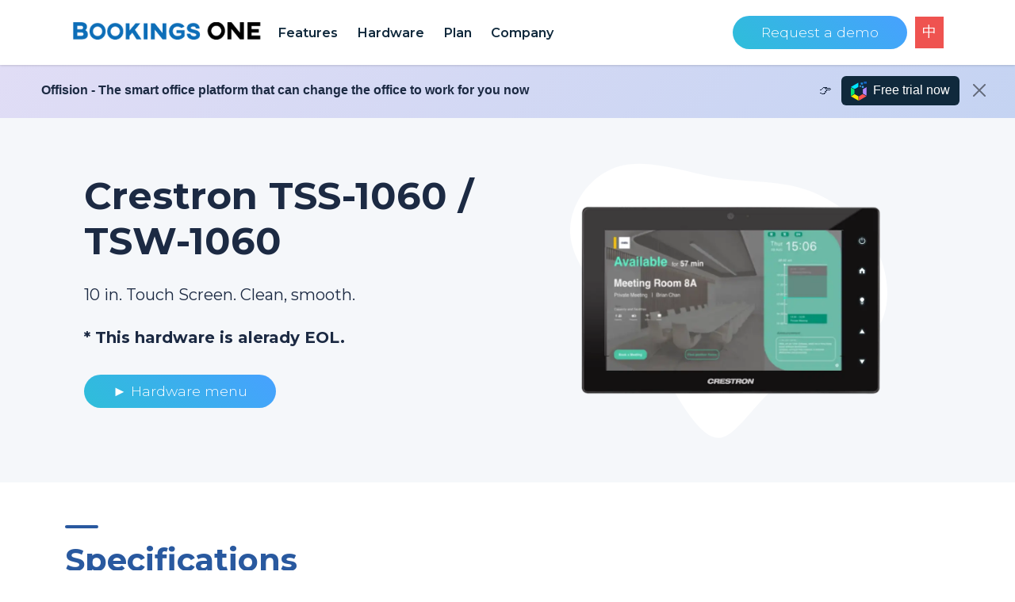

--- FILE ---
content_type: text/html; charset=utf-8
request_url: https://ones.software/tw-en/hardware/crestron-tss-1060
body_size: 16067
content:
<!DOCTYPE html>
<html lang="en-TW"
      xml:lang="en-TW">
<head>
    <meta charset="utf-8" />
  <link rel="canonical" href="https://ones.software/tw-en/hardware/crestron-tss-1060">
    <link rel="alternate" hreflang="x-default" href="https://ones.software/hardware/crestron-tss-1060" />

            <link rel="alternate" href="https://ones.software/au/hardware/crestron-tss-1060" hreflang="en-AU">
            <link rel="alternate" href="https://ones.software/ca/hardware/crestron-tss-1060" hreflang="en-CA">
            <link rel="alternate" href="https://ones.software/cn/hardware/crestron-tss-1060" hreflang="zh-CN">
            <link rel="alternate" href="https://ones.software/hk-en/hardware/crestron-tss-1060" hreflang="en-HK">
            <link rel="alternate" href="https://ones.software/hk/hardware/crestron-tss-1060" hreflang="zh-HK">
            <link rel="alternate" href="https://ones.software/in/hardware/crestron-tss-1060" hreflang="en-IN">
            <link rel="alternate" href="https://ones.software/id/hardware/crestron-tss-1060" hreflang="en-ID">
            <link rel="alternate" href="https://ones.software/jp/hardware/crestron-tss-1060" hreflang="ja-JP">
            <link rel="alternate" href="https://ones.software/mo/hardware/crestron-tss-1060" hreflang="zh-MO">
            <link rel="alternate" href="https://ones.software/my/hardware/crestron-tss-1060" hreflang="en-MY">
            <link rel="alternate" href="https://ones.software/nz/hardware/crestron-tss-1060" hreflang="en-NZ">
            <link rel="alternate" href="https://ones.software/ph/hardware/crestron-tss-1060" hreflang="en-PH">
            <link rel="alternate" href="https://ones.software/sg/hardware/crestron-tss-1060" hreflang="en-SG">
            <link rel="alternate" href="https://ones.software/tw-en/hardware/crestron-tss-1060" hreflang="en-TW">
            <link rel="alternate" href="https://ones.software/tw/hardware/crestron-tss-1060" hreflang="zh-TW">
            <link rel="alternate" href="https://ones.software/vn/hardware/crestron-tss-1060" hreflang="en-VN">
            <link rel="alternate" href="https://ones.software/us/hardware/crestron-tss-1060" hreflang="en-US">
            <link rel="alternate" href="https://ones.software/uk/hardware/crestron-tss-1060" hreflang="en-GB">
            <link rel="alternate" href="https://ones.software/nl/hardware/crestron-tss-1060" hreflang="en-NL">
      <meta http-equiv="content-language"
        content="en-TW" />
  <meta name="author"
        content="ONEs Software Ltd" />
  <meta name="keywords"
        content="Smart Office, future of work, FoW, bookings system, room bookings, desk bookings, room management, visitor management, hybrid work, meeting room, conference room, hot desk, room scheduling, room schedule, Taiwan" />
  <meta name="description"
        content="ONES, an all-in-one smart office system that helps you establish flexible workspaces and easily adapt to the changing hybrid office model." />
  <meta name="google-site-verification"
        content="QIRsTHwPVd62P_dfope9IPXgdaW3UiNXG9a3msCq-Zg" />
  <meta name="msvalidate.01"
        content="25736C03BF509EE12274C3094EFBE2ED" />
  <meta name="facebook-domain-verification" content="fsvqrcuwgb30urpd1pr6lre5v46hpp" />
  <meta name="twitter:card"
        content="summary" />
  <meta name="twitter:url"
        content="https://ones.software/tw-en/hardware/crestron-tss-1060" />
  <meta name="twitter:title"
        content="Crestron TSS-1060 / TSW-1060 | ONES (Taiwan)" />
  <meta name="twitter:image"
        content="https://ones.software/assets/share.png" />
  <meta name="twitter:image:width"
        content="2739" />
  <meta name="twitter:image:height"
        content="1519" />
  <meta name="twitter:description"
        content="ONES, an all-in-one smart office system that helps you establish flexible workspaces and easily adapt to the changing hybrid office model." />
  <meta property="og:title"
        content="Crestron TSS-1060 / TSW-1060 | ONES (Taiwan)" />
  <meta property="og:type"
        content="website" />
  <meta property="og:url"
        content="https://ones.software/tw-en/hardware/crestron-tss-1060" />
  <meta property="og:image"
        content="https://ones.software/assets/share.png" />
  <meta name="og:image:width"
        content="2739" />
  <meta name="og:image:height"
        content="1519" />
  <meta property="og:site_name"
        content="Crestron TSS-1060 / TSW-1060 | ONES (Taiwan)" />
  <meta property="og:description"
        content="ONES, an all-in-one smart office system that helps you establish flexible workspaces and easily adapt to the changing hybrid office model." />
  <meta name="fb:app_id"
        content="943754459654395" />
   <meta name="p:domain_verify" content="c3dfeb7fbca244c27157c8656bd6c83a"/>

  <title>Crestron TSS-1060 / TSW-1060 | ONES (Taiwan)</title>
  <base href="/" />

  <script type="application/ld+json">
    {
      "@context": "https://schema.org",
      "@type": "Organization",
      "url": "https://ones.software/tw-en/hardware/crestron-tss-1060",
      "@id": "https://ones.software/tw-en/hardware/crestron-tss-1060",
      "name": "Crestron TSS-1060 / TSW-1060 | ONES (Taiwan)",
      "logo": "https://ones.software/assets/logo-normal.svg",
      "contactPoint": [{
        "@type": "ContactPoint",
        "telephone": "+852-5538-3410",
        "contactType": "customer service"
      }]
    }
  </script>


  <meta name="viewport"
        content="width=device-width, initial-scale=1" />
  <link rel="icon"
        type="image/x-icon"
        href="favicon2.ico" />

<link rel="preconnect" href="https://fonts.googleapis.com">
<link rel="preconnect" href="https://fonts.gstatic.com" crossorigin>
<link rel="stylesheet" href="/bootstrap.min.css">
<link rel="stylesheet" href="/style.css?ts=639043769712529336&amp;v=jq2ysSeSXdFeJTMnzq0M3TJFhU3-uB_PrTX6SUFEUoo" />
<link rel="stylesheet" href="/Server.styles.css?ts=639043769712532165&amp;v=zCJe4LsNbBWP2RCz3HJoSa8ljX_qvHF_9k8nLTu9YsY" />
<link rel="preload" as="image" href="/assets/building_background.webp">
</head>
<body class="font-tw-en">
<script type="text/javascript">
    let citationOpen = false;

    function triggerGaEvent(eventName){
        if(gtag){
            gtag('event', eventName);
        }
    }

    function sendEmail(buttonIdPrefix){
        triggerGaEvent('contact_us_modal_submit');
        const submitButton = document.querySelector(buttonIdPrefix + 'submit-button');

        if (!submitButton.classList.contains('disabled')) {
            triggerGaEvent('send_request_email')
            const xhr = new XMLHttpRequest();
            xhr.open("POST", '/api/contact-mail', true);
            xhr.setRequestHeader('Content-Type', 'application/json');
            xhr.send(JSON.stringify({
                subject: 'Enquiry from '+ document.querySelector(buttonIdPrefix + 'name').value  ,
                content: 'IP:' + ipAddress + '(' + countryCode + '); Phone: '+ document.querySelector(buttonIdPrefix + 'phone').value + '; Company: '
                + document.querySelector(buttonIdPrefix + 'company-name').value 
                + '; Email: '+ document.querySelector(buttonIdPrefix + 'email').value 
                + '; Region:' + 'TW' + '; From Which Form:' 
                + buttonIdPrefix + ';  Detail: '+ document.querySelector(buttonIdPrefix + 'detail').value
            }));

            submitButton.classList.add('disabled');

            const loadingDialog = document.querySelector(buttonIdPrefix + 'loading-dialog');
            const successDialog = document.querySelector(buttonIdPrefix + 'success-dialog');
            const failDialog = document.querySelector(buttonIdPrefix + 'fail-dialog');

            loadingDialog.classList.remove('display-none');
            successDialog.classList.add('display-none');
            failDialog.classList.add('display-none');

            xhr.onreadystatechange = () => {
                if (xhr.readyState === 4) {
                    setTimeout(()=>{
                        if(xhr.response.indexOf('success') > -1){
                            successDialog.classList.remove('display-none');
                        }else{
                            failDialog.classList.remove('display-none');
                        }

                        loadingDialog.classList.add('display-none');
                        submitButton.classList.remove('disabled');
                        submitButton.disabled = false;
                    }, 2000);
                }
            }
        }

    }

    function sendDistributorFormEmail(){
        triggerGaEvent('apply_distributor_modal_submit');

        const submitButton = document.querySelector('#distributor-form-submit-button');

        if (!submitButton.classList.contains('disabled')) {

            triggerGaEvent('send_distributor_form_email')

            const xhr = new XMLHttpRequest();
            xhr.open("POST", '/api/contact-mail', true);
            xhr.setRequestHeader('Content-Type', 'application/json');
            xhr.send(JSON.stringify({
                subject: 'Distributor/reseller enquiry from  ' + document.querySelector('#distributor-name').value + '(' + document.querySelector('#distributor-job-title').value 
                + ')',
                content: 'IP:' + ipAddress + '(' + countryCode + '); Phone: '+ document.querySelector('#distributor-phone').value + '; Email: '+ document.querySelector('#distributor-email').value 
                + '; (Company:' + document.querySelector('#distributor-company-name').value + ';  Position: ' + document.querySelector('#distributor-position').value  
                + '; Website: ' + document.querySelector('#distributor-company-web').value + '; Region' + '{TW}'
                + '); Detail: '+ document.querySelector('#distributor-detail').value
            }));

            submitButton.classList.add('disabled');
            submitButton.disabled = true;

            const loadingDialog = document.querySelector('#distributor-form-loading-dialog');
            const successDialog = document.querySelector('#distributor-form-success-dialog');
            const failDialog = document.querySelector('#distributor-form-fail-dialog');

            loadingDialog.classList.remove('display-none');
            successDialog.classList.add('display-none');
            failDialog.classList.add('display-none');

            xhr.onreadystatechange = () => {
                if (xhr.readyState === 4) {
                    setTimeout(()=>{
                        if(xhr.response.indexOf('success') > -1){
                            successDialog.classList.remove('display-none');
                        }else{
                            failDialog.classList.remove('display-none');
                        }

                        loadingDialog.classList.add('display-none');
                        submitButton.classList.remove('disabled');
                        submitButton.disabled = false;
                    }, 2000);
                }
            }
        }

    }

    
    function toggleCitationClosed() {
        const target = document.getElementById("footer-citation-list");
        const expandBtn = document.getElementById("footer-citation-expand-btn");
        const closeBtn = document.getElementById("footer-citation-close-btn");

        if(citationOpen){
            target.classList.add("citation-closed");
            expandBtn.classList.remove("citation-closed");
            closeBtn.classList.add("citation-closed");
        }else{
            target.classList.remove("citation-closed");
            expandBtn.classList.add("citation-closed");
            closeBtn.classList.remove("citation-closed");
        }

        citationOpen = !citationOpen;
    }

    function toggleOnNav(navNumber) {
        const collection = document.getElementsByClassName("dropdown");
        for (let i = 0; i < collection.length; i++) {
          collection[i].classList.remove("dropdown-on");
        }
        const target = document.getElementById("dropdown-"+navNumber);

        target.classList.add("dropdown-on");
    }
    function toggleOffNav() {
        const collection = document.getElementsByClassName("dropdown");
        for (let i = 0; i < collection.length; i++) {
          collection[i].classList.remove("dropdown-on");
        }
    }
    function openMobileMenu() {
        const target = document.getElementById("app-navigation");
        target.classList.add("app-navigation-show");
    }
    function closeMobileMenu() {
        const target = document.getElementById("app-navigation");
        target.classList.remove("app-navigation-show");
    }
</script>

<div b-m538voh91j class="page-hardware-crestron-tss-1060">
    
<div b-uko4scsesr id="header" class="header header-fix">
  <div b-uko4scsesr id="select-other-region" class="displayNone">
    <div b-uko4scsesr class="container d-flex flex-row justify-content-between align-items-center">
      <div b-uko4scsesr>Select another country/region to browse the content applicable to your location.</div>
      <div b-uko4scsesr class="d-flex flex-row justify-content-between" style="margin-left:8px">
        <select b-uko4scsesr name="selection" id="selection">
          
                  <option value="AU">Australia</option>
                  <option value="CA">Canada</option>
                  <option value="CN">&#x4E2D;&#x56FD;&#x5927;&#x9678;</option>
                  <option value="HK-EN">Hong Kong</option>
                  <option value="HK">&#x9999;&#x6E2F;</option>
                  <option value="IN">India</option>
                  <option value="ID">Indonesia</option>
                  <option value="JP">&#x65E5;&#x672C;</option>
                  <option value="MO">&#x6FB3;&#x9580;</option>
                  <option value="MY">Malaysia</option>
                  <option value="NZ">New Zealand</option>
                  <option value="PH">Philippines</option>
                  <option value="SG">Singapore</option>
                  <option value="TW">Taiwan</option>
                  <option value="TW">&#x53F0;&#x7063;</option>
                  <option value="VN">Vietnam</option>
                  <option value="US">United States</option>
                  <option value="UK">United Kingdom</option>
                  <option value="NL">Netherlands</option>
                  <option value="GB">Global</option>
        </select>
        <button b-uko4scsesr type="button" class="btn-continue" aria-label="Navigate" style="margin-left:12px; word-break: keep-all;" onclick="navigateTo()">
          Go
        </button>
        <button b-uko4scsesr type="button" class="btn-close white-btn" data-bs-dismiss="modal" aria-label="Close" style="margin-left:12px;" onclick="closeLangHint()"></button>
      </div>
    </div>
  </div>
  <div b-uko4scsesr style="margin-top: 20px;" class="container d-flex justify-content-between">
    <div b-uko4scsesr class="d-flex flex-row px-0">
      <div b-uko4scsesr class="d-flex justify-content-between align-items-center">
          <a b-uko4scsesr href="tw-en/bookings-one">
            <img b-uko4scsesr style="margin-top:4px; margin-right:8px;" class="lazyload" alt="bookings one logo" width="240px" height="30px" data-src="/assets/logo/bookings_one_text_logo.webp">
          </a>
      </div>

      <nav b-uko4scsesr class="navbar navbar-expand-lg justify-content-end navbar-light">
        <button b-uko4scsesr class="navbar-toggler" type="button" data-toggle="collapse" data-target="#navbarSupportedContent"
          aria-controls="navbarSupportedContent" aria-expanded="false" aria-label="Toggle navigation">
          <span b-uko4scsesr class="navbar-toggler-icon"></span>
        </button>
        <div b-uko4scsesr class="collapse navbar-collapse">
          <ul b-uko4scsesr class="navbar-nav">
            <li b-uko4scsesr class="nav-item large-nav" onmouseover="toggleOnNav(0)" onclick="toggleOnNav(0)">
                <a b-uko4scsesr href="/tw-en/bookings-one"
                        >
                    <span b-uko4scsesr class="cursor-pointer">Features</span>
                </a>
                <div b-uko4scsesr id="dropdown-0" class="dropdown p-0 d-flex" onmouseout="toggleOffNav()">
                    <div b-uko4scsesr class="">
                        <div b-uko4scsesr class="px-4 pt-4">
                              <a b-uko4scsesr href="/tw-en/bookings-one" >
                                  <div b-uko4scsesr class="d-flex align-items-center justify-content-start" style="margin-bottom: 8px;"
                                    href="/tw-en/bookings-one">
                                    <img b-uko4scsesr class="bookings-one-logo lazyload" alt="bookings one logo"  data-src="/assets/booking/logo@4x_small.webp">
                                    <img b-uko4scsesr class="bookings-one-text-logo lazyload"  alt="bookings one text logo" width="240px" height="44px"   data-src="/assets/booking/text@4x_small.webp">
                                  </div>
                              </a>
                              <a b-uko4scsesr href="/tw-en/bookings-one" >
                                  <div b-uko4scsesr class="item d-flex align-items-center justify-content-start">                            
                                      <img b-uko4scsesr style="height: 40px; width: 40px;" class="lazyload" alt="bookings one" data-src="/assets/icon/relax.png" />
                                      <div b-uko4scsesr class="d-flex flex-column px-4">                                
                                          Introduction
                                          <span b-uko4scsesr style="font-weight: 400" >Smart office in a simple tool</span>
                                      </div>
                                  </div>
                              </a>
                              <hr b-uko4scsesr/>
                        </div>
                
                        <div b-uko4scsesr class="px-4 pb-4"> 
                            <div b-uko4scsesr class="px-2">
                                <div b-uko4scsesr class="mb-2">Main features</div>
                                <a b-uko4scsesr href="/tw-en/bookings-one/room-booking" >
                                      <div b-uko4scsesr class="item d-flex align-items-center justify-content-start">                            
                                          <img b-uko4scsesr style="height: 32px; width: 32px;" class="lazyload" alt="room booking" data-src="/assets/icon/door.webp" />
                                          <div b-uko4scsesr class="d-flex flex-column px-4" >Room booking</div>
                                      </div>
                                  </a>
                                <div b-uko4scsesr class="d-flex" style="margin-left: 32px; margin-bottom: 12px;">
                                  <a b-uko4scsesr href="/tw-en/bookings-one/room-booking/features" >
                                    <div b-uko4scsesr class="d-flex flex-column px-4">                             
                                        • Full feature
                                    </div>
                                  </a>
                                </div>
                                <a b-uko4scsesr href="/tw-en/bookings-one/desk-booking" >
                                      <div b-uko4scsesr class="item d-flex align-items-center justify-content-start">                            
                                          <img b-uko4scsesr style="height: 32px; width: 32px;" class="lazyload" alt="desk booking" data-src="/assets/icon/coworking.webp" />
                                          <div b-uko4scsesr class="d-flex flex-column px-4" >Desk booking</div>
                                      </div>
                                  </a>
                                <a b-uko4scsesr href="/tw-en/bookings-one/service-support" >
                                      <div b-uko4scsesr class="item d-flex align-items-center justify-content-start">                            
                                          <img b-uko4scsesr style="height: 32px; width: 32px;" class="lazyload" alt="service" data-src="/assets/icon/food-service.png" />
                                          <div b-uko4scsesr class="d-flex flex-column px-4" >Support &amp; service</div>
                                      </div>
                                  </a>
                                
                                <a b-uko4scsesr href="/tw-en/bookings-one/iot" >
                                      <div b-uko4scsesr class="item d-flex align-items-center justify-content-start">                            
                                          <img b-uko4scsesr style="height: 32px; width: 32px;" class="lazyload" alt="iot" data-src="/assets/icon/internet-of-things.png" />
                                          <div b-uko4scsesr class="d-flex flex-column px-4" >Internet of Things (IoT) </div>
                                      </div>
                                  </a>
                            </div>                       
                        </div>
                          <div b-uko4scsesr class="px-4 pb-4"> 
                            <div b-uko4scsesr class="px-2">
                                <div b-uko4scsesr class="mb-2">Core function</div>
                                <a b-uko4scsesr href="/tw-en/bookings-one/interactive-map" >
                                      <div b-uko4scsesr class="item d-flex align-items-center justify-content-start">                            
                                          <img b-uko4scsesr style="height: 32px; width: 32px;" class="lazyload" alt="interactive map" data-src="/assets/icon/map.png" />
                                          <div b-uko4scsesr class="d-flex flex-column px-4"  style="font-weight: 400" >Interactive floorplan</div>
                                      </div>
                                  </a>
                                  <a b-uko4scsesr href="/tw-en/bookings-one/outlook-booking" >
                                      <div b-uko4scsesr class="item d-flex align-items-center justify-content-start">                            
                                          <img b-uko4scsesr style="height: 26px; width: 28px;margin-left: 2px;" class="lazyload" alt="outlook" data-src="/assets/booking/Microsoft_Office_Outlook.svg" />
                                          <div b-uko4scsesr class="d-flex flex-column px-4"  style="font-weight: 400" >Integration with Office 365 and Outlook</div>
                                      </div>
                                  </a>
                                  <a b-uko4scsesr href="/tw-en/bookings-one/microsoft-teams" >
                                      <div b-uko4scsesr class="item d-flex align-items-center justify-content-start">                            
                                          <img b-uko4scsesr style="height: 26px; width: 28px;margin-left: 2px;" class="lazyload" alt="teams" data-src="/assets/booking/teams_square.svg" />
                                          <div b-uko4scsesr class="d-flex flex-column px-4"  style="font-weight: 400" >Integration with Teams</div>
                                      </div>
                                  </a>
                            </div>                       
                        </div>
                    </div>
                      <div b-uko4scsesr class="px-4 py-4" style="background: #efefef">
                          <h3 b-uko4scsesr class="font-weight-bold">Advanced features</h3>
                            <a b-uko4scsesr href="/tw-en/bookings-one/visitor" >
                                <div b-uko4scsesr class="item d-flex align-items-center justify-content-start">                            
                                    <img b-uko4scsesr style="height: 40px; width: 40px;" class="lazyload" alt="visitor" data-src="/assets/icon/visitors.png" />
                                    <div b-uko4scsesr class="d-flex flex-column px-4">                                
                                        Visitor management
                                        <span b-uko4scsesr style="font-weight: 400" >New experience for office visitors</span>
                                    </div>
                                </div>
                            </a>
                            <div b-uko4scsesr class="d-flex" style="margin-left: 42px; margin-bottom: 12px;">
                              <a b-uko4scsesr href="/tw-en/bookings-one/visitor-management/features" >
                                <div b-uko4scsesr class="d-flex flex-column px-4">                             
                                    • Full feature
                                </div>
                              </a>
                              <a b-uko4scsesr href="/tw-en/bookings-one/visitor-management/visitor-flow" >
                                <div b-uko4scsesr class="d-flex flex-column px-4">                             
                                    • Visitor flow
                                </div>
                              </a>
                            </div>
                          <hr b-uko4scsesr/>
                          
                          <div b-uko4scsesr class="mb-2">Content library</div>
                          <a b-uko4scsesr href="/tw-en/bookings-one/customers" >
                              <div b-uko4scsesr class="item d-flex align-items-center justify-content-start">                            
                                  <img b-uko4scsesr style="height: 32px; width: 32px;" class="lazyload" alt="customer" data-src="/assets/icon/attendance.webp" />
                                  <div b-uko4scsesr class="d-flex flex-column px-4" style="font-weight: 400">Use cases</div>
                              </div>
                          </a>
                          <a b-uko4scsesr href="/tw-en/bookings-one/resources" >
                              <div b-uko4scsesr class="item d-flex align-items-center justify-content-start">                            
                                  <img b-uko4scsesr style="height: 32px; width: 32px;" class="lazyload" alt="resource" data-src="/assets/icon/resources.webp" />
                                  <div b-uko4scsesr class="d-flex flex-column px-4" style="font-weight: 400">Resources</div>
                              </div>
                          </a>
                          
                              <a b-uko4scsesr href="https://ones.software/help/" >
                                  <div b-uko4scsesr class="item d-flex align-items-center justify-content-start">                            
                                      <img b-uko4scsesr style="height: 32px; width: 32px;" class="lazyload" alt="document" data-src="/assets/icon/folder.webp" />
                                      <div b-uko4scsesr class="d-flex flex-column px-4" style="font-weight: 400">Document</div>
                                  </div>
                              </a>
                      </div>
                </div>
            </li>
              <li b-uko4scsesr class="nav-item" onmouseover="toggleOffNav()">
                  <a b-uko4scsesr href="/tw-en/hardware"
                      class="cursor-pointer">Hardware</a>
              </li>
              <li b-uko4scsesr class="nav-item" onmouseover="toggleOffNav()">
                <a b-uko4scsesr href="/tw-en/plan"
                  class="cursor-pointer">Plan</a>
              </li>
            <li b-uko4scsesr class="nav-item nowrap-nav" onmouseover="toggleOnNav(2)" onclick="toggleOnNav(2)">
                <a b-uko4scsesr href="/tw-en/about-us" onClick="triggerGaEvent('header_company')">
                  <span b-uko4scsesr class="cursor-pointer">Company</span>
                </a>

              <div b-uko4scsesr id="dropdown-2" class="dropdown" [class.dropdown-on]="nav[2]" onmouseout="toggleOffNav()">
                <div b-uko4scsesr class="item">
                  <a b-uko4scsesr href="/tw-en/about-us" onClick="triggerGaEvent('header_about_us')">About us</a>
                </div>
                <div b-uko4scsesr class="item">
                  <a b-uko4scsesr href="/tw-en/news"
                    >News</a>
                </div>
                <div b-uko4scsesr class="item">
                  <a b-uko4scsesr href="/blog/" 
                     target="_blank">Blogs</a>
                </div>
              

              </div>
            </li>
          </ul>
            

        </div>
      </nav>
    </div>
    <div b-uko4scsesr class="d-flex flex-row px-0 justify-content-end align-items-center">
            
            <div b-uko4scsesr onClick="triggerGaEvent('header_contact_us')" data-bs-toggle="modal" data-bs-target="#contactUsModal" class="anchor header-anchor row text-center">
            <img b-uko4scsesr class="contact-us-icon d-xl-none lazyload" width="60px" height="35px" alt="contact ones software" data-src="/assets/email_white_24dp.svg"/>
            
                <span b-uko4scsesr class="d-none d-xl-block">Request a demo</span>
        </div>
                <a b-uko4scsesr href="/tw/hardware/crestron-tss-1060" class="lang-button" style="text-decoration: none; text-align: center">中</a>
        <div b-uko4scsesr class="menu-button row align-items-center" onclick="openMobileMenu()">
            <img b-uko4scsesr class="contact-us-icon d-lg-none lazyload" alt="menu-botton"  width="60px" height="35px" data-src="/assets/menu_black_24dp.svg"/>
        </div>
    </div>

  </div>

  <div b-uko4scsesr id="app-navigation" class="app-navigation" [class.app-navigation-show]="appNavigationShow">
    <div b-uko4scsesr class="app-navigation-header row">
      <a b-uko4scsesr class="col"  href="https://ones.software/tw-en">
        <img b-uko4scsesr class="logo-normal lazyload" alt="bookings one" width="135px" height="35px" data-src="/assets/logo-normal.svg">
      </a>
      <div b-uko4scsesr class="close-navigation-button" onclick="closeMobileMenu()">
        <div b-uko4scsesr class="close-bar close-bar-left"></div>
        <div b-uko4scsesr class="close-bar close-bar-right"></div>
      </div>
    </div>
    <div b-uko4scsesr class="app-navigation-content col">
      <div b-uko4scsesr class="app-nav-content" *ngIf="appNav[0]">
        <a b-uko4scsesr href="https://offision.com/tw-en/">
            <div b-uko4scsesr  href="https://offision.com/tw-en/"
               style="margin: 8px 0px; cursor: pointer">
                <img b-uko4scsesr style="height: 44px;" class="lazyload" alt="offision logo"  data-src="/assets/logo/offision_logo.png">
            </div>
        </a>

        <div b-uko4scsesr class="item"><a b-uko4scsesr href="https://offision.com/tw-en/">
            Main feature</a></div>
        <div b-uko4scsesr style="margin-left:16px">
           <div b-uko4scsesr class="item"><a b-uko4scsesr href="https://offision.com/tw-en/room-booking/">
                Room booking</a></div>
            <div b-uko4scsesr class="item"><a b-uko4scsesr href="https://offision.com/tw-en/desk-booking/">
                Desk booking</a></div>
            <div b-uko4scsesr class="item">
              <a b-uko4scsesr href="https://offision.com/tw-en/visitor/" >
                Visitor management
              </a>
            </div>
            <div b-uko4scsesr class="item">
              <a b-uko4scsesr href="https://offision.com/tw-en/iot/" >
                Internet of Things (IoT) 
              </a>
            </div>
            <div b-uko4scsesr class="item">
              <a b-uko4scsesr href="https://offision.com/tw-en/floor-plan/" >
                Interactive floorplan
              </a>
            </div>
            <div b-uko4scsesr class="item">
              <a b-uko4scsesr href="https://offision.com/tw-en/integration/">
                Integration with Office 365 and Outlook</a>
            </div>
            <div b-uko4scsesr class="item">
              <a b-uko4scsesr href="https://offision.com/tw-en/integration">
                Integration with Teams</a>
            </div>
        </div>
        <div b-uko4scsesr class="item"><a b-uko4scsesr href="https://offision.com/tw-en/pricing">
            Plan</a></div>
        <div b-uko4scsesr class="item"><a b-uko4scsesr href="https://offision.com/tw-en/customer/petacom/">
            Use cases</a></div>
        <div b-uko4scsesr class="item"><a b-uko4scsesr href="https://offision.com/tw-en/resource/">
            Resources</a></div>

        <div b-uko4scsesr class="item">
          <a b-uko4scsesr href="https://offision.com/tw-en/hardware">
            Hardware</a>
        </div>
      </div>
        <div b-uko4scsesr class="item tag-line">
          <a b-uko4scsesr onClick="triggerGaEvent('header_mobile_menu_become_distributor')" href="/tw-en/distributor">▶
Become a distributor          
            </a>
        </div>
      <div b-uko4scsesr class="app-navigation-item" onclick="toggleOnAppNav(2)">
        Company
      </div>
      <div b-uko4scsesr class="app-nav-content" *ngIf="appNav[2]">
        <div b-uko4scsesr class="item">
          <a b-uko4scsesr href="/tw-en/about-us">
            About us</a>
        </div>
        <div b-uko4scsesr class="item">
          <a b-uko4scsesr href="/tw-en/workplace-experience">
            Optimize Workplace Experience</a>
        </div>
        <div b-uko4scsesr class="item">
          <a b-uko4scsesr href="/tw-en/what-is-hybrid-working">
            Introduce hybrid working</a>
        </div>
        <div b-uko4scsesr class="item">
          <a b-uko4scsesr href="/tw-en/news">
            News</a>
        </div>
          <div b-uko4scsesr class="item">
              <a b-uko4scsesr href="/blog/" target="_blank"> Blogs</a>
          </div>
        
      </div>
      <div b-uko4scsesr class="app-navigation-footer row">
        <a b-uko4scsesr href="https://www.facebook.com/ONEsSoftware" target="_blank" class="icon" id="app-navigation-fb-icon" aria-label="ONES Software Facebook page">
        </a>
        <a b-uko4scsesr href="https://medium.com/ones-publication" target="_blank" class="icon" id="app-navigation-medium-icon" aria-label="ONES Software Medium page"></a>
        <a b-uko4scsesr href="https://www.youtube.com/channel/UCSRxuUpHAD2G2ZuJyDRkZOQ/" target="_blank" class="icon" id="app-navigation-youtube-icon" aria-label="ONES Software Youtube page"></a>
        <a b-uko4scsesr href="https://twitter.com/ones_software" target="_blank" class="icon" id="app-navigation-twitter-icon"  aria-label="ONES Software Twitter page"></a>
        <a b-uko4scsesr href="https://www.businessgo.hsbc.com/zh-Hant/company/ones.software.limited" target="_blank" class="icon"  aria-label="ONES Software Business Go page"
          id="app-navigation-vision-go-icon"></a>
        <a b-uko4scsesr href="https://www.linkedin.com/company/ones-software-limited/" target="_blank" class="icon"  aria-label="ONES Software LinkedIn page"
          id="app-navigation-linkedin-icon"></a>
      </div>
      <div b-uko4scsesr class="py-4 d-flex justify-content-end">
          <div b-uko4scsesr data-bs-toggle="modal" data-bs-target="#languageModal" class="cursor-pointer">
                🌏 Taiwan
            </div>
      </div>
    </div>

  </div>
</div>



<div b-uko4scsesr class="modal fade" id="contactUsModal"  data-bs-backdrop="static" tabindex="-1" aria-labelledby="contactUsModalLabel" aria-hidden="true">
    <div b-uko4scsesr class="modal-dialog">
        <div b-uko4scsesr class="modal-content">
            <div b-uko4scsesr class="modal-header">
                <button b-uko4scsesr onClick="triggerGaEvent('contact_us_modal_close')" type="button" class="btn-close" data-bs-dismiss="modal" aria-label="Close"></button>
            </div>
            <div b-uko4scsesr class="modal-body">
                <form id="enquiry-form">
                    <div b-uko4scsesr class="row mt-2 mb-4">
                        <div b-uko4scsesr class="col-6 position-relative">
                            <input b-uko4scsesr id="name" name="name" class="enquiry-form-input" type="text" required="required" />
                            <span b-uko4scsesr class="highlight"></span>
                            <span b-uko4scsesr class="bar"></span>
                            <label b-uko4scsesr>Name*</label>
                        </div>
                        <div b-uko4scsesr class="col-6 position-relative">
                            <input b-uko4scsesr id="phone" name="phone" class="enquiry-form-input" type="text" required="required" />
                            <span b-uko4scsesr class="highlight"></span>
                            <span b-uko4scsesr class="bar"></span>
                            <label b-uko4scsesr>Phone Number*</label>
                        </div>
                    </div>
                    <div b-uko4scsesr class="row my-4">
                        <div b-uko4scsesr class="col-12 position-relative">
                            <input b-uko4scsesr  id="email" name="email" class="enquiry-form-input" type="text" required="required" />
                            <span b-uko4scsesr class="highlight"></span>
                            <span b-uko4scsesr class="bar"></span>
                            <label b-uko4scsesr>Email*</label>
                        </div>
                    </div>
                    <div b-uko4scsesr class="row my-4">
                        <div b-uko4scsesr class="col-12 position-relative">
                            <input b-uko4scsesr  id="company-name" name="companyName" class="enquiry-form-input" type="text" required="required" />
                            <span b-uko4scsesr class="highlight"></span>
                            <span b-uko4scsesr class="bar"></span>
                            <label b-uko4scsesr>Company*</label>
                        </div>
                    </div>
                    <div b-uko4scsesr class="row my-4">
                        <div b-uko4scsesr class="col-12 position-relative">
                            <textarea b-uko4scsesr id="detail" name="detail" class="enquiry-form-input" required="required"></textarea>
                            <span b-uko4scsesr class="highlight"></span>
                            <span b-uko4scsesr class="bar"></span>
                            <label b-uko4scsesr>Your Needs*</label>
                        </div>
                    </div>
                    <div b-uko4scsesr class="row mb-4">
                        <div b-uko4scsesr style="font-size: 12px; margin-top: 12px;">*ONES uses the information you provide to contact you about our products and services only. </div>
                    </div>
                </form> 
                <div b-uko4scsesr class="mx-2">
                    <div b-uko4scsesr id="loading-dialog" class="display-none">
                        Submitting&#x2026;
                    </div>
                    <div b-uko4scsesr id="success-dialog" class="display-none text-success">
                        Email sent. We will contact you shortly.
                    </div>
                    <div b-uko4scsesr id="fail-dialog" class="display-none text-danger">
                        Something is wrong! Please try again or contact via hello@ones.software.
                    </div>
                </div>
            </div>
     
            <div b-uko4scsesr class="modal-footer mt-4">
                <button b-uko4scsesr onClick="triggerGaEvent('contact_us_modal_cancel')" type="button" class="btn btn-secondary" data-bs-dismiss="modal">Cancel</button>
                <button b-uko4scsesr onclick="sendEmail('#')" type="button" class="btn btn-primary disabled" id="submit-button"  disabled>Submit</button>
            </div>
        </div>
    </div>
</div>


<div b-uko4scsesr id="offisionPromoModalButton" class="anchor" data-bs-toggle="modal" data-bs-target="#offisionPromoModal" style="display:none">         
</div>

<div b-uko4scsesr class="modal fade" id="offisionPromoModal"  data-bs-backdrop="static" tabindex="-1" aria-labelledby="offisionPromoModalLabel" aria-hidden="true">
    <div b-uko4scsesr class="modal-dialog">
        <div b-uko4scsesr class="modal-content" style="margin:0 auto;margin-top:48px;max-width: 1000px;">
            <div b-uko4scsesr class="modal-header">
                <h3 b-uko4scsesr class="modal-title" id="offisionPromoModalLabel" style="margin-left:12px;"><span b-uko4scsesr style="color:red;margin-right:12px;">NEW*</span>Try our new office platform!</h3>
                <button b-uko4scsesr onClick="closeOffisionPromoDialog()" type="button" class="btn-close" data-bs-dismiss="modal" aria-label="Close"></button>
            </div>  
            <div b-uko4scsesr class="row">
                <div b-uko4scsesr class="text-align-center col-12  align-items-center" style="font-size:16px;padding: 0px 32px 0px 32px">
                        <a b-uko4scsesr onClick="redirectToOffision()"  href="https://offision.com/tw-en/solutions/office-system/" style="text-decoration: none">
                        <img b-uko4scsesr class="lazyload rounded" style="width: 80%;"  alt="Offision"  data-src="/assets/home_page/office-system-image-en.png" />

                        </a>
                </div>
                <div b-uko4scsesr class="col-12  align-items-center" style="font-size:16px;padding: 0px 32px 32px 32px">

                     
                    <div b-uko4scsesr style="font-size:1.2em">
                        <img b-uko4scsesr style="width: 18px;height: 22px;margin-right: 8px;margin-bottom: 4px;" src="/assets/home_page/offision_logo_square.png" />
                        Offision is an <b>AI-driven</b> smart office platform that has everything you need to manage and optimize your workplace. (it's free!)
                    </div>
                    <div b-uko4scsesr style="margin-top:24px;">
                        <a b-uko4scsesr onClick="redirectToOffision()"  href="https://offision.com/tw-en/solutions/office-system/" style="text-decoration: none">
                            <div b-uko4scsesr id="free-trial-now-button" class="text-align-center" style="font-size: 1.4em" >
                                Start my 30-day Offsion free trial
                            </div>
                        </a>
                    </div>
                </div>
            </div>
            
     
        </div>
    </div>
</div>

<script type="text/javascript">

    const selectElementList = document.querySelectorAll('.enquiry-form-input');
    let ipAddress = '';
    let currentLang = 'en-TW';
    let countryCode = '';
    const selection = document.querySelector('#selection');

    const selectionValueList = Array.from(selection.options).map((i) => (i.value));

    selectElementList.forEach((element)=>{
        element.addEventListener('input', inputChange);
    });
    
    function inputChange(element){     
        const submitButton = document.querySelector('#submit-button');

        if(Array.from(selectElementList).some((event)=> (event.value.length === 0))){
            submitButton.classList.add('disabled');
            submitButton.disabled = true;
        }else{
            submitButton.classList.remove('disabled');
            submitButton.disabled = false;
        }
    }

    function getCurrentIP(){
      return fetch('https://api64.ipify.org?format=json', {})
        .then((response) => response.json());
    }

    function navigateTo(){
      triggerGaEvent('change_location_by_hint');
      window.location.href = selection.value.toLowerCase() + '/hardware/crestron-tss-1060';
    }

    function closeLangHint(){ 
      triggerGaEvent('close_lang_hint');
      localStorage.setItem('closeLangHint', true)
      toggleLangHint();
    }
    function toggleLangHint(){
      const element = document.getElementById("select-other-region");
      element?.classList.toggle("displayNone");
    }

    

    function verifyCurrentIP(){
        getCurrentIP().then((data) => {
          ipAddress = data.ip;
          fetch('api/ip?ipAddress='+ipAddress, {})
          .then((response) => response.json())
          .then((data)=>{
            countryCode = countryCodeMapping(data.country_code);
            const closeLangHint = localStorage.getItem('closeLangHint');
            if(currentLang.indexOf(countryCode) < 0 && !closeLangHint){
              toggleLangHint();
            }

            if(selectionValueList.indexOf(countryCode) > -1){
              selection.value = countryCode === 'HK' ? 'HK-EN' : countryCode;
            }else{
              selection.value = 'GB';
            }
          })
        });
    }


    function countryCodeMapping(country_code){
      switch(country_code){
        case "GB":
          return "UK";
        default:
          return country_code;
      }
    }

    verifyCurrentIP();

    
    function verifyOffisionPromoDialog(){      
      const closeOffisionPromoDialog = localStorage.getItem('closeOffisionPromoDialog');
      if(!closeOffisionPromoDialog){
        toggleOffisionPromoDialog();
      }
    }

    function redirectToOffision(){
        triggerGaEvent('dialog_offision');    
        localStorage.setItem('closeOffisionPromoDialog', true);    
    }
    
    function closeOffisionPromoDialog(){ 
      triggerGaEvent('close_offision_promo_dialog');
      localStorage.setItem('closeOffisionPromoDialog', true);
      document.getElementById('promo-video').pause();
    }

    function toggleOffisionPromoDialog(){
        setTimeout(()=>{            
            document.getElementById("offisionPromoModalButton").click();
        }, 500);
    }
    

</script>
</div>
<div b-m538voh91j id="app-root" class="page-hardware-crestron-tss-1060">

<div b-m538voh91j id="offision-banner" class="displayNone" >
  <div b-m538voh91j class="d-flex flex-row justify-content-between align-items-center">
    <div b-m538voh91j id="offision-banner-tag">Offision - The smart office platform that can change the office to work for you now </div>
    <div b-m538voh91j class="d-flex flex-row justify-content-between align-items-center">
        👉 
        <a b-m538voh91j onClick="triggerGaEvent('banner_offision')"  href="https://offision.com/tw-en/getting-started?licenseTier=plus" style="margin-left:12px;text-decoration: none">
            <div b-m538voh91j id="free-trial-now-button" >
                <img b-m538voh91j class="lazyload" width="20px" height="24px" style="margin-right:4px;" alt="Offision" data-src="/assets/logo/offision_logo_square.png"/> 
                Free trial now
            </div>
        </a>
      <button b-m538voh91j id="free-trial-now-close-button" type="button" class="btn-close" data-bs-dismiss="modal" aria-label="Close" style="" onclick="closeOffisionBanner()"></button>
    </div>
  </div>
</div>

      
<div class="section grey-section">
    <div class="container">
        <div class="col">
            <div class="row">
                <div class="col-12 col-lg-6 mt-lg-0 mt-4 row" >
                    <div class="col align-self-center">             
                        <h1 class="bold">Crestron TSS-1060 / TSW-1060</h1>
                        <div class="mt-4">10 in. Touch Screen. Clean, smooth.</div>  
                        <div class="mt-4 font-weight-bold">* This hardware is alerady EOL.</div>  
                        
                        <div class="my-4">                  
                            <a class="text-decoration-none" href="/tw-en/hardware">
                                <div class="mt-2 anchor header-anchor row text-center">
                                    <span>► Hardware menu</span>
                                </div>
                            </a>
                        </div>

                    </div>
                </div>
                <div class="col-12 col-lg-6 row align-self-center justify-content-center position-relative">
                        <img alt="Crestron TSS-1060 / TSW-1060" class="section-image blob-1 p-0 lazyload" data-src="/assets/hardware/tss1060/hardware_tss1060.webp" />
                </div>
            </div>
        </div>
    </div>
</div>


<div class="section white-section">
    <div class="container">
        <h2 class="highlight-title font-weight-bold mt-4 blue-text">
            Specifications
        </h2>
        <div class="row mt-4">
            <div class="col-12 highlight-item lazyload">
                <div class="row m-4 content">
                    <div class="col-12 col-lg-6 mb-4 mr-4 text-align-center align-self-center justify-content-center">
                        <img alt="Crestron TSS-1060 / TSW-1060" class="contain-image large-contain-image contain grey-section blob-3 lazyload rounded"  data-src="/assets/hardware/tss1060/hardware_tss1060_1.webp" />
                    </div>
                    <div class="col-12 col-lg-6 column">
                        <div class="mt-4">
                            <ul class="checklist">
                                <li>
                                    10 in. widescreen capacitive touch screen display
                                </li>
                                <li>
                                    Multi-touch Support
                                </li>
                                <li>
                                    PoE (Power over Ethernet) connectivity 
                                </li>    
                                <li>
                                    Wi&#x2011;Fi network connectivity
                                </li>  
                                <li>
                                    Enterprise grade security and authentication
                                </li>  
                                <li>
                                    Suitable for Room display
                                </li>          
                            </ul>
                        </div>
                    </div>
                </div>
            </div>   
        </div>
    </div>
</div>



  <div class="section grey-section title-section">
    <div class="container position-relative">
      <div class="content-section">
        <div style="opacity: 0">            
            <div class="title text-align-center"
                 >Turn your office into a smart workspace</div>
            <div class="title-detail text-align-center">
              <span>We can show you how ONES can help to integrate smart office technologies into your business.</span>
            </div>
            <div class="title-detail text-align-center mt-4">
              <div class="anchor" data-bs-toggle="modal" onClick="triggerGaEvent('in_page_contact_us_modal')" data-bs-target="#contactUsModal">
                Contact us
              </div>
            </div>
        </div>
      </div>
      <div class="content-section position-absolute w-100" style="top:0px; background: transparent">
        <div class="title text-align-center" style="text-shadow: 0 3px 8px #2a2a2a;">Turn your office into a smart workspace</div>
        <div class="title-detail text-align-center">
          <span style="color: white !important;text-shadow: 0 3px 8px #2a2a2a;">We can show you how ONES can help to integrate smart office technologies into your business.</span>
        </div>
        <div class="title-detail text-align-center mt-4">
          <div class="anchor" data-bs-toggle="modal" onClick="triggerGaEvent('in_page_contact_us_modal')" data-bs-target="#contactUsModal">
            Contact us
          </div>
        </div>
      </div>
    </div>
  </div>

<div b-rg5hb048xb class="section blue-section">
    <div b-rg5hb048xb class="mt-8 footer">
      <div b-rg5hb048xb class="container">
        <div b-rg5hb048xb class="row">
        <div b-rg5hb048xb class="col-12 col-lg-5">
            <div b-rg5hb048xb>Taiwan region distributor: MetaAge</div>
            <div b-rg5hb048xb class="item">Address: 10F,  No,516 , Sec1 , Nei-Hu Rd , Taipei City ,Taiwan</div>
            <div b-rg5hb048xb class="item">Email: <a b-rg5hb048xb href="mailto:onescs@sysage.com.tw"
                                                                 style="text-decoration: underline">onescs@sysage.com.tw</a></div>
            <div b-rg5hb048xb class="item">Tel: <a b-rg5hb048xb href="tel:+8860800008669"
                                                               style="text-decoration: underline">(+886) 0800-008-669</a></div>
            <br b-rg5hb048xb/>
          <div b-rg5hb048xb>Headquarters </div>
          <div b-rg5hb048xb class="item">Address: Room 804, Premier Centre, No. 20 Cheung Shun Street, Cheung Sha Wan, Kowloon</div>
          <div b-rg5hb048xb class="item">Email:
            <a b-rg5hb048xb href="mailto:hello@ones.software"
               style="text-decoration: underline">hello@ones.software</a></div>
          <div b-rg5hb048xb class="item">Tel:
            <a b-rg5hb048xb href="tel:+85255383410"
               style="text-decoration: underline">(+852) 5538 3410</a></div>
          <br b-rg5hb048xb/>
          <div b-rg5hb048xb class="row ml-0">
            <a b-rg5hb048xb href="https://www.facebook.com/ONEsSoftware"
               target="_blank"
               class="icon"
               aria-label="ONES Software Facebook page"
               id="fb-icon"></a>
            <a b-rg5hb048xb href="https://medium.com/ones-publication"
               target="_blank"
               class="icon"
              aria-label="ONES Software Medium page"
               id="medium-icon"></a>
            <a b-rg5hb048xb href="https://www.youtube.com/channel/UCSRxuUpHAD2G2ZuJyDRkZOQ/"
               target="_blank"
               class="icon"
               aria-label="ONES Software Youtube page"
               id="youtube-icon"></a>
            <a b-rg5hb048xb href="https://twitter.com/ones_software"
               target="_blank"
               class="icon"
               aria-label="ONES Software Twitter page"
               id="twitter-icon"></a>
            <a b-rg5hb048xb href="https://www.businessgo.hsbc.com/zh-Hant/company/ones.software.limited"
               target="_blank"
               class="icon"
               aria-label="ONES Software Business Go page"
               id="vision-go-icon"></a>
            <a b-rg5hb048xb href="https://www.linkedin.com/company/ones-software-limited/"
               target="_blank"
               class="icon"
               aria-label="ONES Software LinkedIn page"
               id="linkedin-icon"></a>
          </div>
        </div>
          <div b-rg5hb048xb class="col-12 col-lg-7 mt-lg-0 mt-4 section-list-container row">
          </div>

          <div b-rg5hb048xb class="row justify-content-between mt-4 p-0">
              <div b-rg5hb048xb class="col copyright">
                <div b-rg5hb048xb>©2026 ONES Software Ltd. All rights reserved.</div>
                <div b-rg5hb048xb class="cursor-pointer"
                     onclick="toggleCitationClosed()">
                     <span b-rg5hb048xb id="footer-citation-expand-btn"> &#x25BA;Expand citations</span>
                     <span b-rg5hb048xb id="footer-citation-close-btn" class="citation-closed"> &#x25BC;Close citations</span>
                </div>
                <div b-rg5hb048xb id="footer-citation-list" class="citation-closed">
                  <div b-rg5hb048xb style="margin: 12px 0">
                    <a b-rg5hb048xb href="https://www.freepik.com/free-photos-vectors/background"
                       target="_blank">Background vector created by d3images -
                      www.freepik.com</a>
                  </div>
                  <div b-rg5hb048xb style="margin: 12px 0">
                    <div b-rg5hb048xb>Icons made by <a b-rg5hb048xb href="https://www.flaticon.com/authors/skyclick"
                         title="Skyclick"
                         target="_blank">Skyclick</a> from <a b-rg5hb048xb href="https://www.flaticon.com/"
                         title="Flaticon"
                         target="_blank">www.flaticon.com</a></div>
                  </div>
                  <div b-rg5hb048xb style="margin: 12px 0">
                    <a b-rg5hb048xb href="https://www.freepik.com/free-photos-vectors/coffee"
                       target="_blank">Coffee photo created by Racool_studio -
                      www.freepik.com</a>
                  </div>
                  <div b-rg5hb048xb style="margin: 12px 0">
                    <a b-rg5hb048xb href="https://www.freepik.com/free-photos-vectors/business"
                       target="_blank">Business photo created by rawpixel.com -
                      www.freepik.com</a>
                  </div>
                  <div b-rg5hb048xb style="margin: 12px 0">Icons made by <a b-rg5hb048xb href="https://www.flaticon.com/authors/photo3idea-studio"
                       title="photo3idea_studio"
                       target="_blank">photo3idea_studio</a> from <a b-rg5hb048xb href="https://www.flaticon.com/"
                       title="Flaticon"
                       target="_blank">www.flaticon.com</a></div>
                  <div b-rg5hb048xb style="margin: 12px 0">
                    <a b-rg5hb048xb href="http://www.freepik.com"
                       target="_blank">Designed by macrovector / Freepik</a>
                  </div>
                  <div b-rg5hb048xb style="margin: 12px 0">
                    Icons made by
                    <a b-rg5hb048xb href="https://www.freepik.com/"
                       title="Freepik"
                       target="_blank">Freepik</a> from
                    <a b-rg5hb048xb href="https://www.flaticon.com/"
                       title="Flaticon"
                       target="_blank">www.flaticon.com</a>
                    is licensed by
                    <a b-rg5hb048xb href="http://creativecommons.org/licenses/by/3.0/"
                       title="Creative Commons BY 3.0"
                       target="_blank">CC 3.0 BY</a>
                  </div>
                  <div b-rg5hb048xb style="margin: 12px 0">
                    Icons are made by
                    <a b-rg5hb048xb href="https://www.flaticon.com/authors/monkik"
                       title="monkik"
                       target="_blank">monkik</a>
                    from
                    <a b-rg5hb048xb href="https://www.flaticon.com/"
                       title="Flaticon"
                       target="_blank">www.flaticon.com</a>
                    is licensed by
                    <a b-rg5hb048xb href="http://creativecommons.org/licenses/by/3.0/"
                       title="Creative Commons BY 3.0"
                       target="_blank">CC 3.0 BY</a>
                  </div>
                  <div b-rg5hb048xb style="margin: 12px 0">
                    <a b-rg5hb048xb href="https://www.freepik.com/free-photos-vectors/background"
                       target="_blank">Background vector created by freepik -
                      www.freepik.com</a>
                  </div>
                  <div b-rg5hb048xb style="margin: 12px 0">
                    <a b-rg5hb048xb href="https://www.freepik.com/free-photos-vectors/business"
                       target="_blank">Business photo created by master1305 - www.freepik.com</a>
                  </div>
                  <div b-rg5hb048xb style="margin: 12px 0">
                    <a b-rg5hb048xb href="https://www.freepik.com/free-photos-vectors/business"
                       target="_blank">Business photo created by katemangostar -
                      www.freepik.com</a>
                  </div>
                  <div b-rg5hb048xb style="margin: 12px 0">
                    <a b-rg5hb048xb href="https://www.freepik.com/free-photos-vectors/business"
                       target="_blank">Business photo created by rawpixel.com - www.freepik.com</a>
                  </div>
                  <div b-rg5hb048xb style="margin: 12px 0">
                    <a b-rg5hb048xb href="https://www.freepik.com/free-photos-vectors/background"
                       target="_blank">Background photo created by fanjianhua -
                      www.freepik.com</a>
                  </div>
                  <div b-rg5hb048xb style="margin: 12px 0">
                    <a b-rg5hb048xb href="https://www.freepik.com/free-photos-vectors/business"
                       target="_blank">Business photo created by ArthurHidden - www.freepik.com</a>
                  </div>
                  <div b-rg5hb048xb style="margin: 12px 0">
                    <a b-rg5hb048xb href="https://www.freepik.com/free-photos-vectors/business"
                       target="_blank">Business photo created by pressfoto - www.freepik.com</a>
                  </div>
                  <div b-rg5hb048xb style="margin: 12px 0">
                    <a b-rg5hb048xb href="https://www.freepik.com/free-photos-vectors/background">Background vector created by pikisuperstar
                      -
                      www.freepik.com</a>
                  </div>
                  <div b-rg5hb048xb style="margin: 12px 0">
                    <a b-rg5hb048xb href="https://www.freepik.com/free-photos-vectors/technology">Technology vector created by rosapuchalt -
                      www.freepik.com</a>
                  </div>
                  <div b-rg5hb048xb style="margin: 12px 0">
                    <a b-rg5hb048xb href="https://www.freepik.com/free-photos-vectors/wood">Wood photo created by freepik -
                      www.freepik.com</a>
                  </div>
                  <div b-rg5hb048xb style="margin: 12px 0">
                    <a b-rg5hb048xb href='https://www.freepik.com/free-photos-vectors/coffee'>Coffee photo created by master1305 -
                      www.freepik.com</a>
                  </div>
                  <div b-rg5hb048xb style="margin: 12px 0">
                    <a b-rg5hb048xb href="https://www.freepik.com/vectors/isometric-character">Isometric character vector created by macrovector - www.freepik.com</a>
                  </div>
                  <div b-rg5hb048xb style="margin: 12px 0">
                    <a b-rg5hb048xb href="https://www.flaticon.com/free-icons/internet" title="internet icons">Internet icons created by Freepik - Flaticon</a>
                  </div>
                  <div b-rg5hb048xb style="margin: 12px 0">
                    <a b-rg5hb048xb href="https://www.flaticon.com/free-icons/smartphone" title="smartphone icons">Smartphone icons created by Freepik - Flaticon</a>
                  </div>
                  <div b-rg5hb048xb style="margin: 12px 0">
                    <a b-rg5hb048xb href="https://www.flaticon.com/free-icons/kiosk" title="kiosk icons">Kiosk icons created by Kalashnyk - Flaticon</a>
                  </div>
                  <div b-rg5hb048xb style="margin: 12px 0">
                    <a b-rg5hb048xb href="https://www.flaticon.com/free-icons/computer" title="computer icons">Computer icons created by Freepik - Flaticon</a>
                  </div>
                  <div b-rg5hb048xb style="margin: 12px 0">
                    <a b-rg5hb048xb href="https://www.flaticon.com/free-icons/outlook" title="outlook icons">Outlook icons created by Pixel perfect - Flaticon</a>
                  </div>
                  <div b-rg5hb048xb style="margin: 12px 0">
                    <a b-rg5hb048xb href="https://www.freepik.com/vectors/business-room">Business room vector created by macrovector - www.freepik.com</a>
                  </div>
                  <a b-rg5hb048xb href='https://www.freepik.com/vectors/business-flat'>Business flat vector created by studio4rt - www.freepik.com</a>

                  <div b-rg5hb048xb style="margin: 12px 0">Icons made by <a b-rg5hb048xb href="https://www.flaticon.com/authors/ultimatearm"
                       title="ultimatearm">ultimatearm</a> from <a b-rg5hb048xb href="https://www.flaticon.com/"
                       title="Flaticon">www.flaticon.com</a></div>
                  <div b-rg5hb048xb style="margin: 12px 0">
                    Icons by <a b-rg5hb048xb target="_blank"
                       href="https://icons8.com">Icons8</a>
                  </div>
                  <div b-rg5hb048xb style="margin: 12px 0">
                    攝影師：Proxyclick Visitor Management System，連結：Pexels
                  </div>
                  <div b-rg5hb048xb>Illustration by <a b-rg5hb048xb href="https://icons8.com/illustrations/author/zD2oqC8lLBBA">Icons 8</a> from <a b-rg5hb048xb href="https://icons8.com/illustrations">Ouch!</a></div>
                </div>
                <a b-rg5hb048xb href="https://www.tuugo.hk/Companies/ones-software/116000196940">ONES Software</a> <a b-rg5hb048xb href="https://www.tuugo.hk/categories/business-professional-services:2552">Business &amp; Professional Services</a>
              </div>
                <div b-rg5hb048xb class="col dropup text-align-right">                  
                  <div b-rg5hb048xb onClick="triggerGaEvent('footer_lang_modal')" data-bs-toggle="modal" data-bs-target="#languageModal" class="cursor-pointer">
                      🌏 Taiwan
                  </div>
                </div>
            </div>
            
        </div>
      </div>
    </div>
</div>
<div class="modal fade" id="languageModal" aria-labelledby="languageModalLabel"
    aria-hidden="true">
    <div class="modal-dialog modal-xl">
        <div class="modal-content">
            <div class="modal-header">
                <h5 class="modal-title" id="languageModalLabel">Select Your Language</h5>
                <button onClick="triggerGaEvent('close_lang_modal')" type="button" class="btn-close" data-bs-dismiss="modal" aria-label="Close"></button>
            </div>
            <div class="modal-body">
                <div class="col align-self-center">
                    <h3 class="mt-4">Global</h3>
                    <hr />
                    <div class="row">
                            <div class="col-6 col-lg-4">
                                <div style="margin-top: 16px;"><a style="color: rgba(0,0,0,.66); text-decoration: none"
                                    href="https://ones.software/hardware/crestron-tss-1060">Global</a></div>
                            </div>
                    </div>
                    <div class="py-4"></div>
                    <h3 class="mt-4">America Region</h3>
                    <hr />
                    <div class="row">
                            <div class="col-6 col-lg-4">
                                <div style="margin-top: 16px;"><a style="color: rgba(0,0,0,.66); text-decoration: none"
                                    href="/ca/hardware/crestron-tss-1060">Canada</a></div>
                            </div>
                            <div class="col-6 col-lg-4">
                                <div style="margin-top: 16px;"><a style="color: rgba(0,0,0,.66); text-decoration: none"
                                    href="/us/hardware/crestron-tss-1060">United States</a></div>
                            </div>
                    </div>
                    <div class="py-4"></div>
                    <h3 class="mt-4">Asia-Pacific Region</h3>
                    <hr />
                    <div class="row">
                            <div class="col-6 col-lg-4">
                                <div style="margin-top: 16px;"><a style="color: rgba(0,0,0,.66); text-decoration: none"
                                    href="/au/hardware/crestron-tss-1060">Australia</a></div>
                            </div>
                            <div class="col-6 col-lg-4">
                                <div style="margin-top: 16px;"><a style="color: rgba(0,0,0,.66); text-decoration: none"
                                    href="/cn/hardware/crestron-tss-1060">&#x4E2D;&#x56FD;&#x5927;&#x9678;</a></div>
                            </div>
                            <div class="col-6 col-lg-4">
                                <div style="margin-top: 16px;"><a style="color: rgba(0,0,0,.66); text-decoration: none"
                                    href="/hk-en/hardware/crestron-tss-1060">Hong Kong</a></div>
                            </div>
                            <div class="col-6 col-lg-4">
                                <div style="margin-top: 16px;"><a style="color: rgba(0,0,0,.66); text-decoration: none"
                                    href="/hk/hardware/crestron-tss-1060">&#x9999;&#x6E2F;</a></div>
                            </div>
                            <div class="col-6 col-lg-4">
                                <div style="margin-top: 16px;"><a style="color: rgba(0,0,0,.66); text-decoration: none"
                                    href="/in/hardware/crestron-tss-1060">India</a></div>
                            </div>
                            <div class="col-6 col-lg-4">
                                <div style="margin-top: 16px;"><a style="color: rgba(0,0,0,.66); text-decoration: none"
                                    href="/id/hardware/crestron-tss-1060">Indonesia</a></div>
                            </div>
                            <div class="col-6 col-lg-4">
                                <div style="margin-top: 16px;"><a style="color: rgba(0,0,0,.66); text-decoration: none"
                                    href="/jp/hardware/crestron-tss-1060">&#x65E5;&#x672C;</a></div>
                            </div>
                            <div class="col-6 col-lg-4">
                                <div style="margin-top: 16px;"><a style="color: rgba(0,0,0,.66); text-decoration: none"
                                    href="/mo/hardware/crestron-tss-1060">&#x6FB3;&#x9580;</a></div>
                            </div>
                            <div class="col-6 col-lg-4">
                                <div style="margin-top: 16px;"><a style="color: rgba(0,0,0,.66); text-decoration: none"
                                    href="/my/hardware/crestron-tss-1060">Malaysia</a></div>
                            </div>
                            <div class="col-6 col-lg-4">
                                <div style="margin-top: 16px;"><a style="color: rgba(0,0,0,.66); text-decoration: none"
                                    href="/nz/hardware/crestron-tss-1060">New Zealand</a></div>
                            </div>
                            <div class="col-6 col-lg-4">
                                <div style="margin-top: 16px;"><a style="color: rgba(0,0,0,.66); text-decoration: none"
                                    href="/ph/hardware/crestron-tss-1060">Philippines</a></div>
                            </div>
                            <div class="col-6 col-lg-4">
                                <div style="margin-top: 16px;"><a style="color: rgba(0,0,0,.66); text-decoration: none"
                                    href="/sg/hardware/crestron-tss-1060">Singapore</a></div>
                            </div>
                            <div class="col-6 col-lg-4">
                                <div style="margin-top: 16px;"><a style="color: rgba(0,0,0,.66); text-decoration: none"
                                    href="/tw-en/hardware/crestron-tss-1060">Taiwan</a></div>
                            </div>
                            <div class="col-6 col-lg-4">
                                <div style="margin-top: 16px;"><a style="color: rgba(0,0,0,.66); text-decoration: none"
                                    href="/tw/hardware/crestron-tss-1060">&#x53F0;&#x7063;</a></div>
                            </div>
                            <div class="col-6 col-lg-4">
                                <div style="margin-top: 16px;"><a style="color: rgba(0,0,0,.66); text-decoration: none"
                                    href="/vn/hardware/crestron-tss-1060">Vietnam</a></div>
                            </div>
                    </div>
                    <div class="py-4"></div>
                    <h3 class="mt-4">Europe Region</h3>
                    <hr />
                    <div class="row">
                            <div class="col-6 col-lg-4">
                                <div style="margin-top: 16px;"><a style="color: rgba(0,0,0,.66); text-decoration: none"
                                    href="/uk/hardware/crestron-tss-1060">United Kingdom</a></div>
                            </div>
                            <div class="col-6 col-lg-4">
                                <div style="margin-top: 16px;"><a style="color: rgba(0,0,0,.66); text-decoration: none"
                                    href="/nl/hardware/crestron-tss-1060">Netherlands</a></div>
                            </div>
                    </div>
                    <div class="py-4"></div>
                </div>
            </div>
        </div>
    </div>
</div>

</div>
<script src="/require.js"></script>

<!-- Global site tag (gtag.js) - Google Analytics -->
<script async src="https://www.googletagmanager.com/gtag/js?id=G-P73KQFY6JQ"></script>
<script>
  window.dataLayer = window.dataLayer || [];
  function gtag(){dataLayer.push(arguments);}
  gtag('js', new Date());

  gtag('config', 'G-P73KQFY6JQ');
</script>
<!-- https://www.giftofspeed.com/defer-loading-css/ -->
<script type="text/javascript">
  /* First CSS File */
  const giftofspeed = document.createElement('link');
  giftofspeed.rel = 'stylesheet';
  giftofspeed.href =
    'https://fonts.googleapis.com/css?family=Montserrat:300,400,500,600,700,800&display=swap';
  const godefer = document.getElementsByTagName('link')[0];
  godefer.parentNode.insertBefore(giftofspeed, godefer);

</script>

<script type="text/javascript">
    requirejs.config({
        paths: {
            bootstrap: "/bootstrap.bundle.min",
            lazyload: "lazyload.min"
        },
    });

    //Define dependencies and pass a callback when dependencies have been loaded
    require(["bootstrap", "lazyload"], function () {
    });
    
    function verifyOffisionBanner(){      
      const closeOffisionBanner = localStorage.getItem('closeOffisionBanner');
      if(!closeOffisionBanner){
        toggleOffisionBanner();
      }
    }
    
    function closeOffisionBanner(){ 
      triggerGaEvent('close_offision_banner');
      localStorage.setItem('closeOffisionBanner', true)
      toggleOffisionBanner();
    }

    function toggleOffisionBanner(){
      const element = document.getElementById("offision-banner");
      element?.classList.toggle("displayNone");
    }

    verifyOffisionBanner();
</script>

</body>

</html>

--- FILE ---
content_type: text/html; charset=utf-8
request_url: https://ones.software/api/ip?ipAddress=3.144.185.114
body_size: 14660
content:
<!DOCTYPE html>
<html lang="en-US"
      xml:lang="en-US">
<head>
    <meta charset="utf-8" />
  <link rel="canonical" href="https://ones.software/404">
    <link rel="alternate" hreflang="x-default" href="https://ones.software/404" />

            <link rel="alternate" href="https://ones.software/au/404" hreflang="en-AU">
            <link rel="alternate" href="https://ones.software/ca/404" hreflang="en-CA">
            <link rel="alternate" href="https://ones.software/cn/404" hreflang="zh-CN">
            <link rel="alternate" href="https://ones.software/hk-en/404" hreflang="en-HK">
            <link rel="alternate" href="https://ones.software/hk/404" hreflang="zh-HK">
            <link rel="alternate" href="https://ones.software/in/404" hreflang="en-IN">
            <link rel="alternate" href="https://ones.software/id/404" hreflang="en-ID">
            <link rel="alternate" href="https://ones.software/jp/404" hreflang="ja-JP">
            <link rel="alternate" href="https://ones.software/mo/404" hreflang="zh-MO">
            <link rel="alternate" href="https://ones.software/my/404" hreflang="en-MY">
            <link rel="alternate" href="https://ones.software/nz/404" hreflang="en-NZ">
            <link rel="alternate" href="https://ones.software/ph/404" hreflang="en-PH">
            <link rel="alternate" href="https://ones.software/sg/404" hreflang="en-SG">
            <link rel="alternate" href="https://ones.software/tw-en/404" hreflang="en-TW">
            <link rel="alternate" href="https://ones.software/tw/404" hreflang="zh-TW">
            <link rel="alternate" href="https://ones.software/vn/404" hreflang="en-VN">
            <link rel="alternate" href="https://ones.software/us/404" hreflang="en-US">
            <link rel="alternate" href="https://ones.software/uk/404" hreflang="en-GB">
            <link rel="alternate" href="https://ones.software/nl/404" hreflang="en-NL">
      <meta http-equiv="content-language"
        content="" />
  <meta name="author"
        content="ONEs Software Ltd" />
  <meta name="keywords"
        content="Smart Office, future of work, FoW, bookings system, room bookings, desk bookings, room management, visitor management, hybrid work, meeting room, conference room, hot desk, room scheduling, room schedule, Global" />
  <meta name="description"
        content="ONES, an all-in-one smart office system that helps you establish flexible workspaces and easily adapt to the changing hybrid office model." />
  <meta name="google-site-verification"
        content="QIRsTHwPVd62P_dfope9IPXgdaW3UiNXG9a3msCq-Zg" />
  <meta name="msvalidate.01"
        content="25736C03BF509EE12274C3094EFBE2ED" />
  <meta name="facebook-domain-verification" content="fsvqrcuwgb30urpd1pr6lre5v46hpp" />
  <meta name="twitter:card"
        content="summary" />
  <meta name="twitter:url"
        content="https://ones.software/404" />
  <meta name="twitter:title"
        content="ONES (Global)" />
  <meta name="twitter:image"
        content="https://ones.software/assets/share.png" />
  <meta name="twitter:image:width"
        content="2739" />
  <meta name="twitter:image:height"
        content="1519" />
  <meta name="twitter:description"
        content="ONES, an all-in-one smart office system that helps you establish flexible workspaces and easily adapt to the changing hybrid office model." />
  <meta property="og:title"
        content="ONES (Global)" />
  <meta property="og:type"
        content="website" />
  <meta property="og:url"
        content="https://ones.software/404" />
  <meta property="og:image"
        content="https://ones.software/assets/share.png" />
  <meta name="og:image:width"
        content="2739" />
  <meta name="og:image:height"
        content="1519" />
  <meta property="og:site_name"
        content="ONES (Global)" />
  <meta property="og:description"
        content="ONES, an all-in-one smart office system that helps you establish flexible workspaces and easily adapt to the changing hybrid office model." />
  <meta name="fb:app_id"
        content="943754459654395" />
   <meta name="p:domain_verify" content="c3dfeb7fbca244c27157c8656bd6c83a"/>

  <title>ONES (Global)</title>
  <base href="/" />

  <script type="application/ld+json">
    {
      "@context": "https://schema.org",
      "@type": "Organization",
      "url": "https://ones.software/404",
      "@id": "https://ones.software/404",
      "name": "ONES (Global)",
      "logo": "https://ones.software/assets/logo-normal.svg",
      "contactPoint": [{
        "@type": "ContactPoint",
        "telephone": "+852-5538-3410",
        "contactType": "customer service"
      }]
    }
  </script>


  <meta name="viewport"
        content="width=device-width, initial-scale=1" />
  <link rel="icon"
        type="image/x-icon"
        href="favicon2.ico" />

<link rel="preconnect" href="https://fonts.googleapis.com">
<link rel="preconnect" href="https://fonts.gstatic.com" crossorigin>
<link rel="stylesheet" href="/bootstrap.min.css">
<link rel="stylesheet" href="/style.css?ts=639043769749119259&amp;v=jq2ysSeSXdFeJTMnzq0M3TJFhU3-uB_PrTX6SUFEUoo" />
<link rel="stylesheet" href="/Server.styles.css?ts=639043769749122094&amp;v=zCJe4LsNbBWP2RCz3HJoSa8ljX_qvHF_9k8nLTu9YsY" />
<link rel="preload" as="image" href="/assets/building_background.webp">
</head>
<body class="font-">
<script type="text/javascript">
    let citationOpen = false;

    function triggerGaEvent(eventName){
        if(gtag){
            gtag('event', eventName);
        }
    }

    function sendEmail(buttonIdPrefix){
        triggerGaEvent('contact_us_modal_submit');
        const submitButton = document.querySelector(buttonIdPrefix + 'submit-button');

        if (!submitButton.classList.contains('disabled')) {
            triggerGaEvent('send_request_email')
            const xhr = new XMLHttpRequest();
            xhr.open("POST", '/api/contact-mail', true);
            xhr.setRequestHeader('Content-Type', 'application/json');
            xhr.send(JSON.stringify({
                subject: 'Enquiry from '+ document.querySelector(buttonIdPrefix + 'name').value  ,
                content: 'IP:' + ipAddress + '(' + countryCode + '); Phone: '+ document.querySelector(buttonIdPrefix + 'phone').value + '; Company: '
                + document.querySelector(buttonIdPrefix + 'company-name').value 
                + '; Email: '+ document.querySelector(buttonIdPrefix + 'email').value 
                + '; Region:' + 'GB' + '; From Which Form:' 
                + buttonIdPrefix + ';  Detail: '+ document.querySelector(buttonIdPrefix + 'detail').value
            }));

            submitButton.classList.add('disabled');

            const loadingDialog = document.querySelector(buttonIdPrefix + 'loading-dialog');
            const successDialog = document.querySelector(buttonIdPrefix + 'success-dialog');
            const failDialog = document.querySelector(buttonIdPrefix + 'fail-dialog');

            loadingDialog.classList.remove('display-none');
            successDialog.classList.add('display-none');
            failDialog.classList.add('display-none');

            xhr.onreadystatechange = () => {
                if (xhr.readyState === 4) {
                    setTimeout(()=>{
                        if(xhr.response.indexOf('success') > -1){
                            successDialog.classList.remove('display-none');
                        }else{
                            failDialog.classList.remove('display-none');
                        }

                        loadingDialog.classList.add('display-none');
                        submitButton.classList.remove('disabled');
                        submitButton.disabled = false;
                    }, 2000);
                }
            }
        }

    }

    function sendDistributorFormEmail(){
        triggerGaEvent('apply_distributor_modal_submit');

        const submitButton = document.querySelector('#distributor-form-submit-button');

        if (!submitButton.classList.contains('disabled')) {

            triggerGaEvent('send_distributor_form_email')

            const xhr = new XMLHttpRequest();
            xhr.open("POST", '/api/contact-mail', true);
            xhr.setRequestHeader('Content-Type', 'application/json');
            xhr.send(JSON.stringify({
                subject: 'Distributor/reseller enquiry from  ' + document.querySelector('#distributor-name').value + '(' + document.querySelector('#distributor-job-title').value 
                + ')',
                content: 'IP:' + ipAddress + '(' + countryCode + '); Phone: '+ document.querySelector('#distributor-phone').value + '; Email: '+ document.querySelector('#distributor-email').value 
                + '; (Company:' + document.querySelector('#distributor-company-name').value + ';  Position: ' + document.querySelector('#distributor-position').value  
                + '; Website: ' + document.querySelector('#distributor-company-web').value + '; Region' + '{GB}'
                + '); Detail: '+ document.querySelector('#distributor-detail').value
            }));

            submitButton.classList.add('disabled');
            submitButton.disabled = true;

            const loadingDialog = document.querySelector('#distributor-form-loading-dialog');
            const successDialog = document.querySelector('#distributor-form-success-dialog');
            const failDialog = document.querySelector('#distributor-form-fail-dialog');

            loadingDialog.classList.remove('display-none');
            successDialog.classList.add('display-none');
            failDialog.classList.add('display-none');

            xhr.onreadystatechange = () => {
                if (xhr.readyState === 4) {
                    setTimeout(()=>{
                        if(xhr.response.indexOf('success') > -1){
                            successDialog.classList.remove('display-none');
                        }else{
                            failDialog.classList.remove('display-none');
                        }

                        loadingDialog.classList.add('display-none');
                        submitButton.classList.remove('disabled');
                        submitButton.disabled = false;
                    }, 2000);
                }
            }
        }

    }

    
    function toggleCitationClosed() {
        const target = document.getElementById("footer-citation-list");
        const expandBtn = document.getElementById("footer-citation-expand-btn");
        const closeBtn = document.getElementById("footer-citation-close-btn");

        if(citationOpen){
            target.classList.add("citation-closed");
            expandBtn.classList.remove("citation-closed");
            closeBtn.classList.add("citation-closed");
        }else{
            target.classList.remove("citation-closed");
            expandBtn.classList.add("citation-closed");
            closeBtn.classList.remove("citation-closed");
        }

        citationOpen = !citationOpen;
    }

    function toggleOnNav(navNumber) {
        const collection = document.getElementsByClassName("dropdown");
        for (let i = 0; i < collection.length; i++) {
          collection[i].classList.remove("dropdown-on");
        }
        const target = document.getElementById("dropdown-"+navNumber);

        target.classList.add("dropdown-on");
    }
    function toggleOffNav() {
        const collection = document.getElementsByClassName("dropdown");
        for (let i = 0; i < collection.length; i++) {
          collection[i].classList.remove("dropdown-on");
        }
    }
    function openMobileMenu() {
        const target = document.getElementById("app-navigation");
        target.classList.add("app-navigation-show");
    }
    function closeMobileMenu() {
        const target = document.getElementById("app-navigation");
        target.classList.remove("app-navigation-show");
    }
</script>

<div b-m538voh91j class="page-404">
    
<div b-uko4scsesr id="header" class="header header-fix">
  <div b-uko4scsesr id="select-other-region" class="displayNone">
    <div b-uko4scsesr class="container d-flex flex-row justify-content-between align-items-center">
      <div b-uko4scsesr>Select another country/region to browse the content applicable to your location.</div>
      <div b-uko4scsesr class="d-flex flex-row justify-content-between" style="margin-left:8px">
        <select b-uko4scsesr name="selection" id="selection">
          
                  <option value="AU">Australia</option>
                  <option value="CA">Canada</option>
                  <option value="CN">&#x4E2D;&#x56FD;&#x5927;&#x9678;</option>
                  <option value="HK-EN">Hong Kong</option>
                  <option value="HK">&#x9999;&#x6E2F;</option>
                  <option value="IN">India</option>
                  <option value="ID">Indonesia</option>
                  <option value="JP">&#x65E5;&#x672C;</option>
                  <option value="MO">&#x6FB3;&#x9580;</option>
                  <option value="MY">Malaysia</option>
                  <option value="NZ">New Zealand</option>
                  <option value="PH">Philippines</option>
                  <option value="SG">Singapore</option>
                  <option value="TW">Taiwan</option>
                  <option value="TW">&#x53F0;&#x7063;</option>
                  <option value="VN">Vietnam</option>
                  <option value="US">United States</option>
                  <option value="UK">United Kingdom</option>
                  <option value="NL">Netherlands</option>
                  <option value="GB">Global</option>
        </select>
        <button b-uko4scsesr type="button" class="btn-continue" aria-label="Navigate" style="margin-left:12px; word-break: keep-all;" onclick="navigateTo()">
          Go
        </button>
        <button b-uko4scsesr type="button" class="btn-close white-btn" data-bs-dismiss="modal" aria-label="Close" style="margin-left:12px;" onclick="closeLangHint()"></button>
      </div>
    </div>
  </div>
  <div b-uko4scsesr style="margin-top: 20px;" class="container d-flex justify-content-between">
    <div b-uko4scsesr class="d-flex flex-row px-0">
      <div b-uko4scsesr class="d-flex justify-content-between align-items-center">
          <a b-uko4scsesr href="/bookings-one">
            <img b-uko4scsesr style="margin-top:4px; margin-right:8px;" class="lazyload" alt="bookings one logo" width="240px" height="30px" data-src="/assets/logo/bookings_one_text_logo.webp">
          </a>
      </div>

      <nav b-uko4scsesr class="navbar navbar-expand-lg justify-content-end navbar-light">
        <button b-uko4scsesr class="navbar-toggler" type="button" data-toggle="collapse" data-target="#navbarSupportedContent"
          aria-controls="navbarSupportedContent" aria-expanded="false" aria-label="Toggle navigation">
          <span b-uko4scsesr class="navbar-toggler-icon"></span>
        </button>
        <div b-uko4scsesr class="collapse navbar-collapse">
          <ul b-uko4scsesr class="navbar-nav">
            <li b-uko4scsesr class="nav-item large-nav" onmouseover="toggleOnNav(0)" onclick="toggleOnNav(0)">
                <a b-uko4scsesr href="/bookings-one"
                        >
                    <span b-uko4scsesr class="cursor-pointer">Features</span>
                </a>
                <div b-uko4scsesr id="dropdown-0" class="dropdown p-0 d-flex" onmouseout="toggleOffNav()">
                    <div b-uko4scsesr class="">
                        <div b-uko4scsesr class="px-4 pt-4">
                              <a b-uko4scsesr href="/bookings-one" >
                                  <div b-uko4scsesr class="d-flex align-items-center justify-content-start" style="margin-bottom: 8px;"
                                    href="/bookings-one">
                                    <img b-uko4scsesr class="bookings-one-logo lazyload" alt="bookings one logo"  data-src="/assets/booking/logo@4x_small.webp">
                                    <img b-uko4scsesr class="bookings-one-text-logo lazyload"  alt="bookings one text logo" width="240px" height="44px"   data-src="/assets/booking/text@4x_small.webp">
                                  </div>
                              </a>
                              <a b-uko4scsesr href="/bookings-one" >
                                  <div b-uko4scsesr class="item d-flex align-items-center justify-content-start">                            
                                      <img b-uko4scsesr style="height: 40px; width: 40px;" class="lazyload" alt="bookings one" data-src="/assets/icon/relax.png" />
                                      <div b-uko4scsesr class="d-flex flex-column px-4">                                
                                          Introduction
                                          <span b-uko4scsesr style="font-weight: 400" >Smart office in a simple tool</span>
                                      </div>
                                  </div>
                              </a>
                              <hr b-uko4scsesr/>
                        </div>
                
                        <div b-uko4scsesr class="px-4 pb-4"> 
                            <div b-uko4scsesr class="px-2">
                                <div b-uko4scsesr class="mb-2">Main features</div>
                                <a b-uko4scsesr href="/bookings-one/room-booking" >
                                      <div b-uko4scsesr class="item d-flex align-items-center justify-content-start">                            
                                          <img b-uko4scsesr style="height: 32px; width: 32px;" class="lazyload" alt="room booking" data-src="/assets/icon/door.webp" />
                                          <div b-uko4scsesr class="d-flex flex-column px-4" >Room booking</div>
                                      </div>
                                  </a>
                                <div b-uko4scsesr class="d-flex" style="margin-left: 32px; margin-bottom: 12px;">
                                  <a b-uko4scsesr href="/bookings-one/room-booking/features" >
                                    <div b-uko4scsesr class="d-flex flex-column px-4">                             
                                        • Full feature
                                    </div>
                                  </a>
                                </div>
                                <a b-uko4scsesr href="/bookings-one/desk-booking" >
                                      <div b-uko4scsesr class="item d-flex align-items-center justify-content-start">                            
                                          <img b-uko4scsesr style="height: 32px; width: 32px;" class="lazyload" alt="desk booking" data-src="/assets/icon/coworking.webp" />
                                          <div b-uko4scsesr class="d-flex flex-column px-4" >Desk booking</div>
                                      </div>
                                  </a>
                                <a b-uko4scsesr href="/bookings-one/service-support" >
                                      <div b-uko4scsesr class="item d-flex align-items-center justify-content-start">                            
                                          <img b-uko4scsesr style="height: 32px; width: 32px;" class="lazyload" alt="service" data-src="/assets/icon/food-service.png" />
                                          <div b-uko4scsesr class="d-flex flex-column px-4" >Support &amp; service</div>
                                      </div>
                                  </a>
                                
                                <a b-uko4scsesr href="/bookings-one/iot" >
                                      <div b-uko4scsesr class="item d-flex align-items-center justify-content-start">                            
                                          <img b-uko4scsesr style="height: 32px; width: 32px;" class="lazyload" alt="iot" data-src="/assets/icon/internet-of-things.png" />
                                          <div b-uko4scsesr class="d-flex flex-column px-4" >Internet of Things (IoT) </div>
                                      </div>
                                  </a>
                            </div>                       
                        </div>
                          <div b-uko4scsesr class="px-4 pb-4"> 
                            <div b-uko4scsesr class="px-2">
                                <div b-uko4scsesr class="mb-2">Core function</div>
                                <a b-uko4scsesr href="/bookings-one/interactive-map" >
                                      <div b-uko4scsesr class="item d-flex align-items-center justify-content-start">                            
                                          <img b-uko4scsesr style="height: 32px; width: 32px;" class="lazyload" alt="interactive map" data-src="/assets/icon/map.png" />
                                          <div b-uko4scsesr class="d-flex flex-column px-4"  style="font-weight: 400" >Interactive floorplan</div>
                                      </div>
                                  </a>
                                  <a b-uko4scsesr href="/bookings-one/outlook-booking" >
                                      <div b-uko4scsesr class="item d-flex align-items-center justify-content-start">                            
                                          <img b-uko4scsesr style="height: 26px; width: 28px;margin-left: 2px;" class="lazyload" alt="outlook" data-src="/assets/booking/Microsoft_Office_Outlook.svg" />
                                          <div b-uko4scsesr class="d-flex flex-column px-4"  style="font-weight: 400" >Integration with Office 365 and Outlook</div>
                                      </div>
                                  </a>
                                  <a b-uko4scsesr href="/bookings-one/microsoft-teams" >
                                      <div b-uko4scsesr class="item d-flex align-items-center justify-content-start">                            
                                          <img b-uko4scsesr style="height: 26px; width: 28px;margin-left: 2px;" class="lazyload" alt="teams" data-src="/assets/booking/teams_square.svg" />
                                          <div b-uko4scsesr class="d-flex flex-column px-4"  style="font-weight: 400" >Integration with Teams</div>
                                      </div>
                                  </a>
                            </div>                       
                        </div>
                    </div>
                      <div b-uko4scsesr class="px-4 py-4" style="background: #efefef">
                          <h3 b-uko4scsesr class="font-weight-bold">Advanced features</h3>
                            <a b-uko4scsesr href="/bookings-one/visitor" >
                                <div b-uko4scsesr class="item d-flex align-items-center justify-content-start">                            
                                    <img b-uko4scsesr style="height: 40px; width: 40px;" class="lazyload" alt="visitor" data-src="/assets/icon/visitors.png" />
                                    <div b-uko4scsesr class="d-flex flex-column px-4">                                
                                        Visitor management
                                        <span b-uko4scsesr style="font-weight: 400" >New experience for office visitors</span>
                                    </div>
                                </div>
                            </a>
                            <div b-uko4scsesr class="d-flex" style="margin-left: 42px; margin-bottom: 12px;">
                              <a b-uko4scsesr href="/bookings-one/visitor-management/features" >
                                <div b-uko4scsesr class="d-flex flex-column px-4">                             
                                    • Full feature
                                </div>
                              </a>
                              <a b-uko4scsesr href="/bookings-one/visitor-management/visitor-flow" >
                                <div b-uko4scsesr class="d-flex flex-column px-4">                             
                                    • Visitor flow
                                </div>
                              </a>
                            </div>
                          <hr b-uko4scsesr/>
                          
                          <div b-uko4scsesr class="mb-2">Content library</div>
                          <a b-uko4scsesr href="/bookings-one/customers" >
                              <div b-uko4scsesr class="item d-flex align-items-center justify-content-start">                            
                                  <img b-uko4scsesr style="height: 32px; width: 32px;" class="lazyload" alt="customer" data-src="/assets/icon/attendance.webp" />
                                  <div b-uko4scsesr class="d-flex flex-column px-4" style="font-weight: 400">Use cases</div>
                              </div>
                          </a>
                          <a b-uko4scsesr href="/bookings-one/resources" >
                              <div b-uko4scsesr class="item d-flex align-items-center justify-content-start">                            
                                  <img b-uko4scsesr style="height: 32px; width: 32px;" class="lazyload" alt="resource" data-src="/assets/icon/resources.webp" />
                                  <div b-uko4scsesr class="d-flex flex-column px-4" style="font-weight: 400">Resources</div>
                              </div>
                          </a>
                          
                              <a b-uko4scsesr href="https://ones.software/help/" >
                                  <div b-uko4scsesr class="item d-flex align-items-center justify-content-start">                            
                                      <img b-uko4scsesr style="height: 32px; width: 32px;" class="lazyload" alt="document" data-src="/assets/icon/folder.webp" />
                                      <div b-uko4scsesr class="d-flex flex-column px-4" style="font-weight: 400">Document</div>
                                  </div>
                              </a>
                      </div>
                </div>
            </li>
              <li b-uko4scsesr class="nav-item" onmouseover="toggleOffNav()">
                  <a b-uko4scsesr href="/hardware"
                      class="cursor-pointer">Hardware</a>
              </li>
              <li b-uko4scsesr class="nav-item" onmouseover="toggleOffNav()">
                <a b-uko4scsesr href="/plan"
                  class="cursor-pointer">Plan</a>
              </li>
            <li b-uko4scsesr class="nav-item nowrap-nav" onmouseover="toggleOnNav(2)" onclick="toggleOnNav(2)">
                <a b-uko4scsesr href="/about-us" onClick="triggerGaEvent('header_company')">
                  <span b-uko4scsesr class="cursor-pointer">Company</span>
                </a>

              <div b-uko4scsesr id="dropdown-2" class="dropdown" [class.dropdown-on]="nav[2]" onmouseout="toggleOffNav()">
                <div b-uko4scsesr class="item">
                  <a b-uko4scsesr href="/about-us" onClick="triggerGaEvent('header_about_us')">About us</a>
                </div>
                <div b-uko4scsesr class="item">
                  <a b-uko4scsesr href="/news"
                    >News</a>
                </div>
                <div b-uko4scsesr class="item">
                  <a b-uko4scsesr href="/blog/" 
                     target="_blank">Blogs</a>
                </div>
              

              </div>
            </li>
          </ul>
            

        </div>
      </nav>
    </div>
    <div b-uko4scsesr class="d-flex flex-row px-0 justify-content-end align-items-center">
            
            <div b-uko4scsesr onClick="triggerGaEvent('header_contact_us')" data-bs-toggle="modal" data-bs-target="#contactUsModal" class="anchor header-anchor row text-center">
            <img b-uko4scsesr class="contact-us-icon d-xl-none lazyload" width="60px" height="35px" alt="contact ones software" data-src="/assets/email_white_24dp.svg"/>
            
                <span b-uko4scsesr class="d-none d-xl-block">Request a demo</span>
        </div>
        <div b-uko4scsesr class="menu-button row align-items-center" onclick="openMobileMenu()">
            <img b-uko4scsesr class="contact-us-icon d-lg-none lazyload" alt="menu-botton"  width="60px" height="35px" data-src="/assets/menu_black_24dp.svg"/>
        </div>
    </div>

  </div>

  <div b-uko4scsesr id="app-navigation" class="app-navigation" [class.app-navigation-show]="appNavigationShow">
    <div b-uko4scsesr class="app-navigation-header row">
      <a b-uko4scsesr class="col"  href="https://ones.software/">
        <img b-uko4scsesr class="logo-normal lazyload" alt="bookings one" width="135px" height="35px" data-src="/assets/logo-normal.svg">
      </a>
      <div b-uko4scsesr class="close-navigation-button" onclick="closeMobileMenu()">
        <div b-uko4scsesr class="close-bar close-bar-left"></div>
        <div b-uko4scsesr class="close-bar close-bar-right"></div>
      </div>
    </div>
    <div b-uko4scsesr class="app-navigation-content col">
      <div b-uko4scsesr class="app-nav-content" *ngIf="appNav[0]">
        <a b-uko4scsesr href="https://offision.com/">
            <div b-uko4scsesr  href="https://offision.com/"
               style="margin: 8px 0px; cursor: pointer">
                <img b-uko4scsesr style="height: 44px;" class="lazyload" alt="offision logo"  data-src="/assets/logo/offision_logo.png">
            </div>
        </a>

        <div b-uko4scsesr class="item"><a b-uko4scsesr href="https://offision.com/">
            Main feature</a></div>
        <div b-uko4scsesr style="margin-left:16px">
           <div b-uko4scsesr class="item"><a b-uko4scsesr href="https://offision.com/room-booking/">
                Room booking</a></div>
            <div b-uko4scsesr class="item"><a b-uko4scsesr href="https://offision.com/desk-booking/">
                Desk booking</a></div>
            <div b-uko4scsesr class="item">
              <a b-uko4scsesr href="https://offision.com/visitor/" >
                Visitor management
              </a>
            </div>
            <div b-uko4scsesr class="item">
              <a b-uko4scsesr href="https://offision.com/iot/" >
                Internet of Things (IoT) 
              </a>
            </div>
            <div b-uko4scsesr class="item">
              <a b-uko4scsesr href="https://offision.com/floor-plan/" >
                Interactive floorplan
              </a>
            </div>
            <div b-uko4scsesr class="item">
              <a b-uko4scsesr href="https://offision.com/integration/">
                Integration with Office 365 and Outlook</a>
            </div>
            <div b-uko4scsesr class="item">
              <a b-uko4scsesr href="https://offision.com/integration">
                Integration with Teams</a>
            </div>
        </div>
        <div b-uko4scsesr class="item"><a b-uko4scsesr href="https://offision.com/pricing">
            Plan</a></div>
        <div b-uko4scsesr class="item"><a b-uko4scsesr href="https://offision.com/customer/petacom/">
            Use cases</a></div>
        <div b-uko4scsesr class="item"><a b-uko4scsesr href="https://offision.com/resource/">
            Resources</a></div>

        <div b-uko4scsesr class="item">
          <a b-uko4scsesr href="https://offision.com/hardware">
            Hardware</a>
        </div>
      </div>
        <div b-uko4scsesr class="item tag-line">
          <a b-uko4scsesr onClick="triggerGaEvent('header_mobile_menu_become_distributor')" href="/distributor">▶
Become a distributor          
            </a>
        </div>
      <div b-uko4scsesr class="app-navigation-item" onclick="toggleOnAppNav(2)">
        Company
      </div>
      <div b-uko4scsesr class="app-nav-content" *ngIf="appNav[2]">
        <div b-uko4scsesr class="item">
          <a b-uko4scsesr href="/about-us">
            About us</a>
        </div>
        <div b-uko4scsesr class="item">
          <a b-uko4scsesr href="/workplace-experience">
            Optimize Workplace Experience</a>
        </div>
        <div b-uko4scsesr class="item">
          <a b-uko4scsesr href="/what-is-hybrid-working">
            Introduce hybrid working</a>
        </div>
        <div b-uko4scsesr class="item">
          <a b-uko4scsesr href="/news">
            News</a>
        </div>
          <div b-uko4scsesr class="item">
              <a b-uko4scsesr href="/blog/" target="_blank"> Blogs</a>
          </div>
        
      </div>
      <div b-uko4scsesr class="app-navigation-footer row">
        <a b-uko4scsesr href="https://www.facebook.com/ONEsSoftware" target="_blank" class="icon" id="app-navigation-fb-icon" aria-label="ONES Software Facebook page">
        </a>
        <a b-uko4scsesr href="https://medium.com/ones-publication" target="_blank" class="icon" id="app-navigation-medium-icon" aria-label="ONES Software Medium page"></a>
        <a b-uko4scsesr href="https://www.youtube.com/channel/UCSRxuUpHAD2G2ZuJyDRkZOQ/" target="_blank" class="icon" id="app-navigation-youtube-icon" aria-label="ONES Software Youtube page"></a>
        <a b-uko4scsesr href="https://twitter.com/ones_software" target="_blank" class="icon" id="app-navigation-twitter-icon"  aria-label="ONES Software Twitter page"></a>
        <a b-uko4scsesr href="https://www.businessgo.hsbc.com/zh-Hant/company/ones.software.limited" target="_blank" class="icon"  aria-label="ONES Software Business Go page"
          id="app-navigation-vision-go-icon"></a>
        <a b-uko4scsesr href="https://www.linkedin.com/company/ones-software-limited/" target="_blank" class="icon"  aria-label="ONES Software LinkedIn page"
          id="app-navigation-linkedin-icon"></a>
      </div>
      <div b-uko4scsesr class="py-4 d-flex justify-content-end">
          <div b-uko4scsesr data-bs-toggle="modal" data-bs-target="#languageModal" class="cursor-pointer">
                🌏 Global
            </div>
      </div>
    </div>

  </div>
</div>



<div b-uko4scsesr class="modal fade" id="contactUsModal"  data-bs-backdrop="static" tabindex="-1" aria-labelledby="contactUsModalLabel" aria-hidden="true">
    <div b-uko4scsesr class="modal-dialog">
        <div b-uko4scsesr class="modal-content">
            <div b-uko4scsesr class="modal-header">
                <button b-uko4scsesr onClick="triggerGaEvent('contact_us_modal_close')" type="button" class="btn-close" data-bs-dismiss="modal" aria-label="Close"></button>
            </div>
            <div b-uko4scsesr class="modal-body">
                <form id="enquiry-form">
                    <div b-uko4scsesr class="row mt-2 mb-4">
                        <div b-uko4scsesr class="col-6 position-relative">
                            <input b-uko4scsesr id="name" name="name" class="enquiry-form-input" type="text" required="required" />
                            <span b-uko4scsesr class="highlight"></span>
                            <span b-uko4scsesr class="bar"></span>
                            <label b-uko4scsesr>Name*</label>
                        </div>
                        <div b-uko4scsesr class="col-6 position-relative">
                            <input b-uko4scsesr id="phone" name="phone" class="enquiry-form-input" type="text" required="required" />
                            <span b-uko4scsesr class="highlight"></span>
                            <span b-uko4scsesr class="bar"></span>
                            <label b-uko4scsesr>Phone Number*</label>
                        </div>
                    </div>
                    <div b-uko4scsesr class="row my-4">
                        <div b-uko4scsesr class="col-12 position-relative">
                            <input b-uko4scsesr  id="email" name="email" class="enquiry-form-input" type="text" required="required" />
                            <span b-uko4scsesr class="highlight"></span>
                            <span b-uko4scsesr class="bar"></span>
                            <label b-uko4scsesr>Email*</label>
                        </div>
                    </div>
                    <div b-uko4scsesr class="row my-4">
                        <div b-uko4scsesr class="col-12 position-relative">
                            <input b-uko4scsesr  id="company-name" name="companyName" class="enquiry-form-input" type="text" required="required" />
                            <span b-uko4scsesr class="highlight"></span>
                            <span b-uko4scsesr class="bar"></span>
                            <label b-uko4scsesr>Company*</label>
                        </div>
                    </div>
                    <div b-uko4scsesr class="row my-4">
                        <div b-uko4scsesr class="col-12 position-relative">
                            <textarea b-uko4scsesr id="detail" name="detail" class="enquiry-form-input" required="required"></textarea>
                            <span b-uko4scsesr class="highlight"></span>
                            <span b-uko4scsesr class="bar"></span>
                            <label b-uko4scsesr>Your Needs*</label>
                        </div>
                    </div>
                    <div b-uko4scsesr class="row mb-4">
                        <div b-uko4scsesr style="font-size: 12px; margin-top: 12px;">*ONES uses the information you provide to contact you about our products and services only. </div>
                    </div>
                </form> 
                <div b-uko4scsesr class="mx-2">
                    <div b-uko4scsesr id="loading-dialog" class="display-none">
                        Submitting&#x2026;
                    </div>
                    <div b-uko4scsesr id="success-dialog" class="display-none text-success">
                        Email sent. We will contact you shortly.
                    </div>
                    <div b-uko4scsesr id="fail-dialog" class="display-none text-danger">
                        Something is wrong! Please try again or contact via hello@ones.software.
                    </div>
                </div>
            </div>
     
            <div b-uko4scsesr class="modal-footer mt-4">
                <button b-uko4scsesr onClick="triggerGaEvent('contact_us_modal_cancel')" type="button" class="btn btn-secondary" data-bs-dismiss="modal">Cancel</button>
                <button b-uko4scsesr onclick="sendEmail('#')" type="button" class="btn btn-primary disabled" id="submit-button"  disabled>Submit</button>
            </div>
        </div>
    </div>
</div>


<div b-uko4scsesr id="offisionPromoModalButton" class="anchor" data-bs-toggle="modal" data-bs-target="#offisionPromoModal" style="display:none">         
</div>

<div b-uko4scsesr class="modal fade" id="offisionPromoModal"  data-bs-backdrop="static" tabindex="-1" aria-labelledby="offisionPromoModalLabel" aria-hidden="true">
    <div b-uko4scsesr class="modal-dialog">
        <div b-uko4scsesr class="modal-content" style="margin:0 auto;margin-top:48px;max-width: 1000px;">
            <div b-uko4scsesr class="modal-header">
                <h3 b-uko4scsesr class="modal-title" id="offisionPromoModalLabel" style="margin-left:12px;"><span b-uko4scsesr style="color:red;margin-right:12px;">NEW*</span>Try our new office platform!</h3>
                <button b-uko4scsesr onClick="closeOffisionPromoDialog()" type="button" class="btn-close" data-bs-dismiss="modal" aria-label="Close"></button>
            </div>  
            <div b-uko4scsesr class="row">
                <div b-uko4scsesr class="text-align-center col-12  align-items-center" style="font-size:16px;padding: 0px 32px 0px 32px">
                        <a b-uko4scsesr onClick="redirectToOffision()"  href="https://offision.com/solutions/office-system/" style="text-decoration: none">
                        <img b-uko4scsesr class="lazyload rounded" style="width: 80%;"  alt="Offision"  data-src="/assets/home_page/office-system-image-en.png" />

                        </a>
                </div>
                <div b-uko4scsesr class="col-12  align-items-center" style="font-size:16px;padding: 0px 32px 32px 32px">

                     
                    <div b-uko4scsesr style="font-size:1.2em">
                        <img b-uko4scsesr style="width: 18px;height: 22px;margin-right: 8px;margin-bottom: 4px;" src="/assets/home_page/offision_logo_square.png" />
                        Offision is an <b>AI-driven</b> smart office platform that has everything you need to manage and optimize your workplace. (it's free!)
                    </div>
                    <div b-uko4scsesr style="margin-top:24px;">
                        <a b-uko4scsesr onClick="redirectToOffision()"  href="https://offision.com/solutions/office-system/" style="text-decoration: none">
                            <div b-uko4scsesr id="free-trial-now-button" class="text-align-center" style="font-size: 1.4em" >
                                Start my 30-day Offsion free trial
                            </div>
                        </a>
                    </div>
                </div>
            </div>
            
     
        </div>
    </div>
</div>

<script type="text/javascript">

    const selectElementList = document.querySelectorAll('.enquiry-form-input');
    let ipAddress = '';
    let currentLang = '';
    let countryCode = '';
    const selection = document.querySelector('#selection');

    const selectionValueList = Array.from(selection.options).map((i) => (i.value));

    selectElementList.forEach((element)=>{
        element.addEventListener('input', inputChange);
    });
    
    function inputChange(element){     
        const submitButton = document.querySelector('#submit-button');

        if(Array.from(selectElementList).some((event)=> (event.value.length === 0))){
            submitButton.classList.add('disabled');
            submitButton.disabled = true;
        }else{
            submitButton.classList.remove('disabled');
            submitButton.disabled = false;
        }
    }

    function getCurrentIP(){
      return fetch('https://api64.ipify.org?format=json', {})
        .then((response) => response.json());
    }

    function navigateTo(){
      triggerGaEvent('change_location_by_hint');
      window.location.href = selection.value.toLowerCase() + '/404';
    }

    function closeLangHint(){ 
      triggerGaEvent('close_lang_hint');
      localStorage.setItem('closeLangHint', true)
      toggleLangHint();
    }
    function toggleLangHint(){
      const element = document.getElementById("select-other-region");
      element?.classList.toggle("displayNone");
    }

    

    function verifyCurrentIP(){
        getCurrentIP().then((data) => {
          ipAddress = data.ip;
          fetch('api/ip?ipAddress='+ipAddress, {})
          .then((response) => response.json())
          .then((data)=>{
            countryCode = countryCodeMapping(data.country_code);
            const closeLangHint = localStorage.getItem('closeLangHint');
            if(currentLang.indexOf(countryCode) < 0 && !closeLangHint){
              toggleLangHint();
            }

            if(selectionValueList.indexOf(countryCode) > -1){
              selection.value = countryCode === 'HK' ? 'HK-EN' : countryCode;
            }else{
              selection.value = 'GB';
            }
          })
        });
    }


    function countryCodeMapping(country_code){
      switch(country_code){
        case "GB":
          return "UK";
        default:
          return country_code;
      }
    }

    verifyCurrentIP();

    
    function verifyOffisionPromoDialog(){      
      const closeOffisionPromoDialog = localStorage.getItem('closeOffisionPromoDialog');
      if(!closeOffisionPromoDialog){
        toggleOffisionPromoDialog();
      }
    }

    function redirectToOffision(){
        triggerGaEvent('dialog_offision');    
        localStorage.setItem('closeOffisionPromoDialog', true);    
    }
    
    function closeOffisionPromoDialog(){ 
      triggerGaEvent('close_offision_promo_dialog');
      localStorage.setItem('closeOffisionPromoDialog', true);
      document.getElementById('promo-video').pause();
    }

    function toggleOffisionPromoDialog(){
        setTimeout(()=>{            
            document.getElementById("offisionPromoModalButton").click();
        }, 500);
    }
    

</script>
</div>
<div b-m538voh91j id="app-root" class="page-404">

<div b-m538voh91j id="offision-banner" class="displayNone" >
  <div b-m538voh91j class="d-flex flex-row justify-content-between align-items-center">
    <div b-m538voh91j id="offision-banner-tag">Offision - The smart office platform that can change the office to work for you now </div>
    <div b-m538voh91j class="d-flex flex-row justify-content-between align-items-center">
        👉 
        <a b-m538voh91j onClick="triggerGaEvent('banner_offision')"  href="https://offision.com/getting-started?licenseTier=plus" style="margin-left:12px;text-decoration: none">
            <div b-m538voh91j id="free-trial-now-button" >
                <img b-m538voh91j class="lazyload" width="20px" height="24px" style="margin-right:4px;" alt="Offision" data-src="/assets/logo/offision_logo_square.png"/> 
                Free trial now
            </div>
        </a>
      <button b-m538voh91j id="free-trial-now-close-button" type="button" class="btn-close" data-bs-dismiss="modal" aria-label="Close" style="" onclick="closeOffisionBanner()"></button>
    </div>
  </div>
</div>

      <div class="section grey-section">
    <div class="container">
    <div class="col">
        <div class="row">
            <div class="col-12 mt-lg-0 mt-4 row" >            
                <div class="col-12 col-lg-4 align-self-center justify-content-center">                        
                    <h1 class="bold">Ooops! </h1>
                    <div class="mt-4">Seems you get into a wrong room.</div>
                    
                    <a href="https://ones.software/" style="text-decoration: none;">
                        <div class="mt-4 anchor header-anchor row text-center">
                            <span>Back to main page</span>
                        </div>
                    </a>
                </div>
                <div class="col-12 col-lg-8 mb-4 mr-4 text-align-center align-self-center justify-content-center">
                    <img class="lazyload rounded w-75 mt-4" alt="404 Not Found" data-src="/assets/bookings_one/020_404.webp" />
                </div>
            </div>
        </div>
    </div>
    </div>
</div>



<div b-rg5hb048xb class="section blue-section">
    <div b-rg5hb048xb class="mt-8 footer">
      <div b-rg5hb048xb class="container">
        <div b-rg5hb048xb class="row">
        <div b-rg5hb048xb class="col-12 col-lg-5">
          <div b-rg5hb048xb>Headquarters </div>
          <div b-rg5hb048xb class="item">Address: Room 804, Premier Centre, No. 20 Cheung Shun Street, Cheung Sha Wan, Kowloon</div>
          <div b-rg5hb048xb class="item">Email:
            <a b-rg5hb048xb href="mailto:hello@ones.software"
               style="text-decoration: underline">hello@ones.software</a></div>
          <div b-rg5hb048xb class="item">Tel:
            <a b-rg5hb048xb href="tel:+85255383410"
               style="text-decoration: underline">(+852) 5538 3410</a></div>
          <br b-rg5hb048xb/>
          <div b-rg5hb048xb class="row ml-0">
            <a b-rg5hb048xb href="https://www.facebook.com/ONEsSoftware"
               target="_blank"
               class="icon"
               aria-label="ONES Software Facebook page"
               id="fb-icon"></a>
            <a b-rg5hb048xb href="https://medium.com/ones-publication"
               target="_blank"
               class="icon"
              aria-label="ONES Software Medium page"
               id="medium-icon"></a>
            <a b-rg5hb048xb href="https://www.youtube.com/channel/UCSRxuUpHAD2G2ZuJyDRkZOQ/"
               target="_blank"
               class="icon"
               aria-label="ONES Software Youtube page"
               id="youtube-icon"></a>
            <a b-rg5hb048xb href="https://twitter.com/ones_software"
               target="_blank"
               class="icon"
               aria-label="ONES Software Twitter page"
               id="twitter-icon"></a>
            <a b-rg5hb048xb href="https://www.businessgo.hsbc.com/zh-Hant/company/ones.software.limited"
               target="_blank"
               class="icon"
               aria-label="ONES Software Business Go page"
               id="vision-go-icon"></a>
            <a b-rg5hb048xb href="https://www.linkedin.com/company/ones-software-limited/"
               target="_blank"
               class="icon"
               aria-label="ONES Software LinkedIn page"
               id="linkedin-icon"></a>
          </div>
        </div>
          <div b-rg5hb048xb class="col-12 col-lg-7 mt-lg-0 mt-4 section-list-container row">
          </div>

          <div b-rg5hb048xb class="row justify-content-between mt-4 p-0">
              <div b-rg5hb048xb class="col copyright">
                <div b-rg5hb048xb>©2026 ONES Software Ltd. All rights reserved.</div>
                <div b-rg5hb048xb class="cursor-pointer"
                     onclick="toggleCitationClosed()">
                     <span b-rg5hb048xb id="footer-citation-expand-btn"> &#x25BA;Expand citations</span>
                     <span b-rg5hb048xb id="footer-citation-close-btn" class="citation-closed"> &#x25BC;Close citations</span>
                </div>
                <div b-rg5hb048xb id="footer-citation-list" class="citation-closed">
                  <div b-rg5hb048xb style="margin: 12px 0">
                    <a b-rg5hb048xb href="https://www.freepik.com/free-photos-vectors/background"
                       target="_blank">Background vector created by d3images -
                      www.freepik.com</a>
                  </div>
                  <div b-rg5hb048xb style="margin: 12px 0">
                    <div b-rg5hb048xb>Icons made by <a b-rg5hb048xb href="https://www.flaticon.com/authors/skyclick"
                         title="Skyclick"
                         target="_blank">Skyclick</a> from <a b-rg5hb048xb href="https://www.flaticon.com/"
                         title="Flaticon"
                         target="_blank">www.flaticon.com</a></div>
                  </div>
                  <div b-rg5hb048xb style="margin: 12px 0">
                    <a b-rg5hb048xb href="https://www.freepik.com/free-photos-vectors/coffee"
                       target="_blank">Coffee photo created by Racool_studio -
                      www.freepik.com</a>
                  </div>
                  <div b-rg5hb048xb style="margin: 12px 0">
                    <a b-rg5hb048xb href="https://www.freepik.com/free-photos-vectors/business"
                       target="_blank">Business photo created by rawpixel.com -
                      www.freepik.com</a>
                  </div>
                  <div b-rg5hb048xb style="margin: 12px 0">Icons made by <a b-rg5hb048xb href="https://www.flaticon.com/authors/photo3idea-studio"
                       title="photo3idea_studio"
                       target="_blank">photo3idea_studio</a> from <a b-rg5hb048xb href="https://www.flaticon.com/"
                       title="Flaticon"
                       target="_blank">www.flaticon.com</a></div>
                  <div b-rg5hb048xb style="margin: 12px 0">
                    <a b-rg5hb048xb href="http://www.freepik.com"
                       target="_blank">Designed by macrovector / Freepik</a>
                  </div>
                  <div b-rg5hb048xb style="margin: 12px 0">
                    Icons made by
                    <a b-rg5hb048xb href="https://www.freepik.com/"
                       title="Freepik"
                       target="_blank">Freepik</a> from
                    <a b-rg5hb048xb href="https://www.flaticon.com/"
                       title="Flaticon"
                       target="_blank">www.flaticon.com</a>
                    is licensed by
                    <a b-rg5hb048xb href="http://creativecommons.org/licenses/by/3.0/"
                       title="Creative Commons BY 3.0"
                       target="_blank">CC 3.0 BY</a>
                  </div>
                  <div b-rg5hb048xb style="margin: 12px 0">
                    Icons are made by
                    <a b-rg5hb048xb href="https://www.flaticon.com/authors/monkik"
                       title="monkik"
                       target="_blank">monkik</a>
                    from
                    <a b-rg5hb048xb href="https://www.flaticon.com/"
                       title="Flaticon"
                       target="_blank">www.flaticon.com</a>
                    is licensed by
                    <a b-rg5hb048xb href="http://creativecommons.org/licenses/by/3.0/"
                       title="Creative Commons BY 3.0"
                       target="_blank">CC 3.0 BY</a>
                  </div>
                  <div b-rg5hb048xb style="margin: 12px 0">
                    <a b-rg5hb048xb href="https://www.freepik.com/free-photos-vectors/background"
                       target="_blank">Background vector created by freepik -
                      www.freepik.com</a>
                  </div>
                  <div b-rg5hb048xb style="margin: 12px 0">
                    <a b-rg5hb048xb href="https://www.freepik.com/free-photos-vectors/business"
                       target="_blank">Business photo created by master1305 - www.freepik.com</a>
                  </div>
                  <div b-rg5hb048xb style="margin: 12px 0">
                    <a b-rg5hb048xb href="https://www.freepik.com/free-photos-vectors/business"
                       target="_blank">Business photo created by katemangostar -
                      www.freepik.com</a>
                  </div>
                  <div b-rg5hb048xb style="margin: 12px 0">
                    <a b-rg5hb048xb href="https://www.freepik.com/free-photos-vectors/business"
                       target="_blank">Business photo created by rawpixel.com - www.freepik.com</a>
                  </div>
                  <div b-rg5hb048xb style="margin: 12px 0">
                    <a b-rg5hb048xb href="https://www.freepik.com/free-photos-vectors/background"
                       target="_blank">Background photo created by fanjianhua -
                      www.freepik.com</a>
                  </div>
                  <div b-rg5hb048xb style="margin: 12px 0">
                    <a b-rg5hb048xb href="https://www.freepik.com/free-photos-vectors/business"
                       target="_blank">Business photo created by ArthurHidden - www.freepik.com</a>
                  </div>
                  <div b-rg5hb048xb style="margin: 12px 0">
                    <a b-rg5hb048xb href="https://www.freepik.com/free-photos-vectors/business"
                       target="_blank">Business photo created by pressfoto - www.freepik.com</a>
                  </div>
                  <div b-rg5hb048xb style="margin: 12px 0">
                    <a b-rg5hb048xb href="https://www.freepik.com/free-photos-vectors/background">Background vector created by pikisuperstar
                      -
                      www.freepik.com</a>
                  </div>
                  <div b-rg5hb048xb style="margin: 12px 0">
                    <a b-rg5hb048xb href="https://www.freepik.com/free-photos-vectors/technology">Technology vector created by rosapuchalt -
                      www.freepik.com</a>
                  </div>
                  <div b-rg5hb048xb style="margin: 12px 0">
                    <a b-rg5hb048xb href="https://www.freepik.com/free-photos-vectors/wood">Wood photo created by freepik -
                      www.freepik.com</a>
                  </div>
                  <div b-rg5hb048xb style="margin: 12px 0">
                    <a b-rg5hb048xb href='https://www.freepik.com/free-photos-vectors/coffee'>Coffee photo created by master1305 -
                      www.freepik.com</a>
                  </div>
                  <div b-rg5hb048xb style="margin: 12px 0">
                    <a b-rg5hb048xb href="https://www.freepik.com/vectors/isometric-character">Isometric character vector created by macrovector - www.freepik.com</a>
                  </div>
                  <div b-rg5hb048xb style="margin: 12px 0">
                    <a b-rg5hb048xb href="https://www.flaticon.com/free-icons/internet" title="internet icons">Internet icons created by Freepik - Flaticon</a>
                  </div>
                  <div b-rg5hb048xb style="margin: 12px 0">
                    <a b-rg5hb048xb href="https://www.flaticon.com/free-icons/smartphone" title="smartphone icons">Smartphone icons created by Freepik - Flaticon</a>
                  </div>
                  <div b-rg5hb048xb style="margin: 12px 0">
                    <a b-rg5hb048xb href="https://www.flaticon.com/free-icons/kiosk" title="kiosk icons">Kiosk icons created by Kalashnyk - Flaticon</a>
                  </div>
                  <div b-rg5hb048xb style="margin: 12px 0">
                    <a b-rg5hb048xb href="https://www.flaticon.com/free-icons/computer" title="computer icons">Computer icons created by Freepik - Flaticon</a>
                  </div>
                  <div b-rg5hb048xb style="margin: 12px 0">
                    <a b-rg5hb048xb href="https://www.flaticon.com/free-icons/outlook" title="outlook icons">Outlook icons created by Pixel perfect - Flaticon</a>
                  </div>
                  <div b-rg5hb048xb style="margin: 12px 0">
                    <a b-rg5hb048xb href="https://www.freepik.com/vectors/business-room">Business room vector created by macrovector - www.freepik.com</a>
                  </div>
                  <a b-rg5hb048xb href='https://www.freepik.com/vectors/business-flat'>Business flat vector created by studio4rt - www.freepik.com</a>

                  <div b-rg5hb048xb style="margin: 12px 0">Icons made by <a b-rg5hb048xb href="https://www.flaticon.com/authors/ultimatearm"
                       title="ultimatearm">ultimatearm</a> from <a b-rg5hb048xb href="https://www.flaticon.com/"
                       title="Flaticon">www.flaticon.com</a></div>
                  <div b-rg5hb048xb style="margin: 12px 0">
                    Icons by <a b-rg5hb048xb target="_blank"
                       href="https://icons8.com">Icons8</a>
                  </div>
                  <div b-rg5hb048xb style="margin: 12px 0">
                    攝影師：Proxyclick Visitor Management System，連結：Pexels
                  </div>
                  <div b-rg5hb048xb>Illustration by <a b-rg5hb048xb href="https://icons8.com/illustrations/author/zD2oqC8lLBBA">Icons 8</a> from <a b-rg5hb048xb href="https://icons8.com/illustrations">Ouch!</a></div>
                </div>
                <a b-rg5hb048xb href="https://www.tuugo.hk/Companies/ones-software/116000196940">ONES Software</a> <a b-rg5hb048xb href="https://www.tuugo.hk/categories/business-professional-services:2552">Business &amp; Professional Services</a>
              </div>
                <div b-rg5hb048xb class="col dropup text-align-right">                  
                  <div b-rg5hb048xb onClick="triggerGaEvent('footer_lang_modal')" data-bs-toggle="modal" data-bs-target="#languageModal" class="cursor-pointer">
                      🌏 Global
                  </div>
                </div>
            </div>
            
        </div>
      </div>
    </div>
</div>
<div class="modal fade" id="languageModal" aria-labelledby="languageModalLabel"
    aria-hidden="true">
    <div class="modal-dialog modal-xl">
        <div class="modal-content">
            <div class="modal-header">
                <h5 class="modal-title" id="languageModalLabel">Select Your Language</h5>
                <button onClick="triggerGaEvent('close_lang_modal')" type="button" class="btn-close" data-bs-dismiss="modal" aria-label="Close"></button>
            </div>
            <div class="modal-body">
                <div class="col align-self-center">
                    <h3 class="mt-4">Global</h3>
                    <hr />
                    <div class="row">
                            <div class="col-6 col-lg-4">
                                <div style="margin-top: 16px;"><a style="color: rgba(0,0,0,.66); text-decoration: none"
                                    href="https://ones.software/404">Global</a></div>
                            </div>
                    </div>
                    <div class="py-4"></div>
                    <h3 class="mt-4">America Region</h3>
                    <hr />
                    <div class="row">
                            <div class="col-6 col-lg-4">
                                <div style="margin-top: 16px;"><a style="color: rgba(0,0,0,.66); text-decoration: none"
                                    href="/ca/404">Canada</a></div>
                            </div>
                            <div class="col-6 col-lg-4">
                                <div style="margin-top: 16px;"><a style="color: rgba(0,0,0,.66); text-decoration: none"
                                    href="/us/404">United States</a></div>
                            </div>
                    </div>
                    <div class="py-4"></div>
                    <h3 class="mt-4">Asia-Pacific Region</h3>
                    <hr />
                    <div class="row">
                            <div class="col-6 col-lg-4">
                                <div style="margin-top: 16px;"><a style="color: rgba(0,0,0,.66); text-decoration: none"
                                    href="/au/404">Australia</a></div>
                            </div>
                            <div class="col-6 col-lg-4">
                                <div style="margin-top: 16px;"><a style="color: rgba(0,0,0,.66); text-decoration: none"
                                    href="/cn/404">&#x4E2D;&#x56FD;&#x5927;&#x9678;</a></div>
                            </div>
                            <div class="col-6 col-lg-4">
                                <div style="margin-top: 16px;"><a style="color: rgba(0,0,0,.66); text-decoration: none"
                                    href="/hk-en/404">Hong Kong</a></div>
                            </div>
                            <div class="col-6 col-lg-4">
                                <div style="margin-top: 16px;"><a style="color: rgba(0,0,0,.66); text-decoration: none"
                                    href="/hk/404">&#x9999;&#x6E2F;</a></div>
                            </div>
                            <div class="col-6 col-lg-4">
                                <div style="margin-top: 16px;"><a style="color: rgba(0,0,0,.66); text-decoration: none"
                                    href="/in/404">India</a></div>
                            </div>
                            <div class="col-6 col-lg-4">
                                <div style="margin-top: 16px;"><a style="color: rgba(0,0,0,.66); text-decoration: none"
                                    href="/id/404">Indonesia</a></div>
                            </div>
                            <div class="col-6 col-lg-4">
                                <div style="margin-top: 16px;"><a style="color: rgba(0,0,0,.66); text-decoration: none"
                                    href="/jp/404">&#x65E5;&#x672C;</a></div>
                            </div>
                            <div class="col-6 col-lg-4">
                                <div style="margin-top: 16px;"><a style="color: rgba(0,0,0,.66); text-decoration: none"
                                    href="/mo/404">&#x6FB3;&#x9580;</a></div>
                            </div>
                            <div class="col-6 col-lg-4">
                                <div style="margin-top: 16px;"><a style="color: rgba(0,0,0,.66); text-decoration: none"
                                    href="/my/404">Malaysia</a></div>
                            </div>
                            <div class="col-6 col-lg-4">
                                <div style="margin-top: 16px;"><a style="color: rgba(0,0,0,.66); text-decoration: none"
                                    href="/nz/404">New Zealand</a></div>
                            </div>
                            <div class="col-6 col-lg-4">
                                <div style="margin-top: 16px;"><a style="color: rgba(0,0,0,.66); text-decoration: none"
                                    href="/ph/404">Philippines</a></div>
                            </div>
                            <div class="col-6 col-lg-4">
                                <div style="margin-top: 16px;"><a style="color: rgba(0,0,0,.66); text-decoration: none"
                                    href="/sg/404">Singapore</a></div>
                            </div>
                            <div class="col-6 col-lg-4">
                                <div style="margin-top: 16px;"><a style="color: rgba(0,0,0,.66); text-decoration: none"
                                    href="/tw-en/404">Taiwan</a></div>
                            </div>
                            <div class="col-6 col-lg-4">
                                <div style="margin-top: 16px;"><a style="color: rgba(0,0,0,.66); text-decoration: none"
                                    href="/tw/404">&#x53F0;&#x7063;</a></div>
                            </div>
                            <div class="col-6 col-lg-4">
                                <div style="margin-top: 16px;"><a style="color: rgba(0,0,0,.66); text-decoration: none"
                                    href="/vn/404">Vietnam</a></div>
                            </div>
                    </div>
                    <div class="py-4"></div>
                    <h3 class="mt-4">Europe Region</h3>
                    <hr />
                    <div class="row">
                            <div class="col-6 col-lg-4">
                                <div style="margin-top: 16px;"><a style="color: rgba(0,0,0,.66); text-decoration: none"
                                    href="/uk/404">United Kingdom</a></div>
                            </div>
                            <div class="col-6 col-lg-4">
                                <div style="margin-top: 16px;"><a style="color: rgba(0,0,0,.66); text-decoration: none"
                                    href="/nl/404">Netherlands</a></div>
                            </div>
                    </div>
                    <div class="py-4"></div>
                </div>
            </div>
        </div>
    </div>
</div>

</div>
<script src="/require.js"></script>

<!-- Global site tag (gtag.js) - Google Analytics -->
<script async src="https://www.googletagmanager.com/gtag/js?id=G-P73KQFY6JQ"></script>
<script>
  window.dataLayer = window.dataLayer || [];
  function gtag(){dataLayer.push(arguments);}
  gtag('js', new Date());

  gtag('config', 'G-P73KQFY6JQ');
</script>
<!-- https://www.giftofspeed.com/defer-loading-css/ -->
<script type="text/javascript">
  /* First CSS File */
  const giftofspeed = document.createElement('link');
  giftofspeed.rel = 'stylesheet';
  giftofspeed.href =
    'https://fonts.googleapis.com/css?family=Montserrat:300,400,500,600,700,800&display=swap';
  const godefer = document.getElementsByTagName('link')[0];
  godefer.parentNode.insertBefore(giftofspeed, godefer);

</script>

<script type="text/javascript">
    requirejs.config({
        paths: {
            bootstrap: "/bootstrap.bundle.min",
            lazyload: "lazyload.min"
        },
    });

    //Define dependencies and pass a callback when dependencies have been loaded
    require(["bootstrap", "lazyload"], function () {
    });
    
    function verifyOffisionBanner(){      
      const closeOffisionBanner = localStorage.getItem('closeOffisionBanner');
      if(!closeOffisionBanner){
        toggleOffisionBanner();
      }
    }
    
    function closeOffisionBanner(){ 
      triggerGaEvent('close_offision_banner');
      localStorage.setItem('closeOffisionBanner', true)
      toggleOffisionBanner();
    }

    function toggleOffisionBanner(){
      const element = document.getElementById("offision-banner");
      element?.classList.toggle("displayNone");
    }

    verifyOffisionBanner();
</script>

</body>

</html>

--- FILE ---
content_type: text/css
request_url: https://ones.software/Server.styles.css?ts=639043769712532165&v=zCJe4LsNbBWP2RCz3HJoSa8ljX_qvHF_9k8nLTu9YsY
body_size: 3040
content:
/* _content/Server/Views/BookingsONE/Index.cshtml.rz.scp.css */
#more-features-section h5[b-zgokc5tuhd] {
    color: #007dd9;
}

#more-features-section table[b-zgokc5tuhd] {
    font-size: 1em;
    margin: 10px auto 20px auto;
    width: 70%;
}

    #more-features-section table td:first-child[b-zgokc5tuhd] {
        width: 36px;
    }

@media screen and (max-width: 960px) {
    #more-features-section table[b-zgokc5tuhd] {
        width: 70%;
        margin: 10px auto 20px auto;
    }
}

@media only screen and (max-width: 400px) {
    #more-features-section table[b-zgokc5tuhd] {
        width: 55vw;
        margin: 10px auto;
    }
}
/* _content/Server/Views/Shared/_Footer.cshtml.rz.scp.css */


.section-list-container a[b-rg5hb048xb] {
    color: #bbb;
}


.copyright a[b-rg5hb048xb] {
    margin-right: 8px;
}

.footer[b-rg5hb048xb] {
    min-height: 100px;
    padding: 0px 20px 0px 20px;
}


.footer .group[b-rg5hb048xb] {
    margin: 20px 0;
}

.footer .divider[b-rg5hb048xb] {
    padding: 10px;
    opacity: 0.5;
}

.footer .logo-invert[b-rg5hb048xb] {
    background-position: right;
}

.footer .copyright[b-rg5hb048xb] {
    font-size: 0.5em;
    margin-top: 10px;
}

@media only screen and (min-width: 992px) {
    .footer .copyright[b-rg5hb048xb] {
        font-size: 0.8em;
    }
}

.footer .icon[b-rg5hb048xb] {
    height: 30px;
    width: 30px;
    cursor: pointer;
}

.footer #fb-icon[b-rg5hb048xb] {
    background-image: url(/assets/footer/flogo-HexRBG-Wht-144.svg);
    background-size: 80%;
}

.footer #medium-icon[b-rg5hb048xb] {
    background-image: url(/assets/footer/medium.svg);
}

.footer #github-icon[b-rg5hb048xb] {
    background-image: url(/assets/footer/GitHub-Mark-Light-64px.png);
    background-size: 80%;
}

.footer #twitter-icon[b-rg5hb048xb] {
    background-image: url(/assets/footer/twitter.svg);
    background-size: 80%;
}

.footer #linkedin-icon[b-rg5hb048xb] {
    background-image: url(/assets/footer/linkedIn.png);
    background-size: 80%;
}

.footer #vision-go-icon[b-rg5hb048xb] {
    background-image: url(/assets/footer/hsbc-vision-go.png);
    background-size: 80%;
    width: 40px;
    margin-left: 1px;
}

.footer #youtube-icon[b-rg5hb048xb] {
    background-image: url(/assets/footer/youtube.webp);
    background-size: 80%;
    width: 30px;
}

.footer .item[b-rg5hb048xb], .footer .sub-item[b-rg5hb048xb] {
    color: #bbb;
    margin-top: 4px;
}

.footer .item a[b-rg5hb048xb], .footer .sub-item a[b-rg5hb048xb] {
    padding-left: 5px;
    color: #bbb;
    text-decoration: none;
}

.footer .citation-closed[b-rg5hb048xb] {
    display: none;
}

.footer .dropup[b-rg5hb048xb] {
    color: white;
}
.footer .dropup button[b-rg5hb048xb] {
    color: white;
}
/* _content/Server/Views/Shared/_Header.cshtml.rz.scp.css */
.header[b-uko4scsesr] {
    position: fixed;
    z-index: 300;
    padding: 30px 0px;
    width: 100%;
}

    .header .contact-us-icon[b-uko4scsesr] {
        width: 60px;
        height: 35px;
    }

@media only screen and (max-width: 992px) {
    .header .contact-us-icon[b-uko4scsesr] {
        display: block;
    }
}
.header .logo-invert[b-uko4scsesr] {
    display: block;
    width: 120px;
    height: 35px;
}

.header .logo-normal[b-uko4scsesr] {
    display: none;
    width: 135px;
    height: 35px;

    margin-right: 10px;
    object-fit: contain;
}

.header.header-fix[b-uko4scsesr] {
    background-color: rgba(255, 255, 255, 1);
    -webkit-box-shadow: 0px 1px 2px rgba(0, 0, 0, 0.05), 0px 1px 3px rgba(0, 0, 0, 0.1);
    box-shadow: 0px 1px 2px rgba(0, 0, 0, 0.05), 0px 1px 3px rgba(0, 0, 0, 0.1);
    padding: 0px 0px 20px 0px;
}

    .header.header-fix li[b-uko4scsesr] {
        color: #10293c;
    }

        .header.header-fix li a[b-uko4scsesr] {
            color: #10293c;
            text-decoration: none;
        }

            .header.header-fix li a:hover[b-uko4scsesr] {
                color: #2196f3;
            }

    .header.header-fix .logo-invert[b-uko4scsesr] {
        display: none;
    }

    .header.header-fix .logo-normal[b-uko4scsesr] {
        display: block;
    }

.header li[b-uko4scsesr] {
    margin-left: 12px;
    margin-right: 12px;
    font-size: 1.01em;
    color: white;
    /* transition: All 0.4s ease;
    -webkit-transition: All 0.4s ease;
    -moz-transition: All 0.4s ease;
    -o-transition: All 0.4s ease; */
}

    .header li a[b-uko4scsesr] {
        /* transition: All 0.4s ease;
        -webkit-transition: All 0.4s ease;
        -moz-transition: All 0.4s ease;
        -o-transition: All 0.4s ease; */
        color: white;
    }

        .header li a:hover[b-uko4scsesr] {
            text-decoration: none;
        }

.header .navbar[b-uko4scsesr] {
    text-align: right;
    padding: 0px;
}

.header .navbar-dark .navbar-toggler[b-uko4scsesr] {
    color: rgba(255, 255, 255, 1);
    border-color: rgba(255, 255, 255, 0.5);
}

@media only screen and (max-width: 992px) {
    .header .navbar[b-uko4scsesr] {
        display: none;
    }
}

.header .menu-button[b-uko4scsesr] {
    cursor: pointer;
    display: none !important;
    margin-left: 10px;
}

@media only screen and (max-width: 992px) {
    .header .menu-button[b-uko4scsesr] {
        display: flex !important;
    }
}

.header .menu-bar[b-uko4scsesr] {
    width: 35px;
    height: 3px;
    background-color: #ef5350;
    margin: 3px 0;
}

.header .bookings-one-logo[b-uko4scsesr] {
    background-repeat: no-repeat;
    height: 30px;
    width: 30px;
    background-size: contain;
    margin-right: 12px;
    padding: 0px;
}

.header .bookings-one-text-logo[b-uko4scsesr] {
    background-repeat: no-repeat;
    padding: 0px;
    padding-top: 4px;
    width: 200px;
    height: 28px;
    background-size: contain;
}

.header .development-logo[b-uko4scsesr] {
    height: 28px;
    width: 28px;
    margin-right: 8px;
}

.header .nav-item[b-uko4scsesr] {
    position: relative;
    font-weight: 600;
}

    .header .nav-item .dropdown[b-uko4scsesr] {
        text-align: left;
        position: absolute;
        left: -99999px;
        top: 40px;
        padding: 18px 22px;
        background: white;
        border-radius: 5px;
        box-shadow: 0px 1px 2px rgba(0, 0, 0, 0.1), 0px 1px 3px rgba(0, 0, 0, 0.2);
        opacity: 0;
        transition: opacity 0.2s;
        transition-timing-function: ease;
    }

        .header .nav-item .dropdown.dropdown-on[b-uko4scsesr] {
            left: 0px;
            opacity: 1;
            z-index: 1;
            left: 0px;
        }

        .header .nav-item .dropdown .item[b-uko4scsesr],
        .header .nav-item .dropdown .sub-item[b-uko4scsesr],
        .header .nav-item .dropdown .sub-content[b-uko4scsesr] {
            width: auto;
        }
        .header .nav-item.nowrap-nav .dropdown .item[b-uko4scsesr],
        .header .nav-item.nowrap-nav .dropdown .sub-item[b-uko4scsesr],
        .header .nav-item.nowrap-nav .dropdown .sub-content[b-uko4scsesr] {
            white-space: nowrap;
        }
        .header .nav-item.large-nav .dropdown .item[b-uko4scsesr],
        .header .nav-item.large-nav .dropdown .sub-item[b-uko4scsesr],
        .header .nav-item.large-nav .dropdown .sub-content[b-uko4scsesr] {
            min-width: 360px;
        }

        .header .nav-item .dropdown .item[b-uko4scsesr] {
            padding: 4px 20px 4px 0px;
            font-weight: 600;
        }

        .header .nav-item .dropdown a[b-uko4scsesr] {
            text-decoration: none;
        }

        .header .nav-item .dropdown .sub-item[b-uko4scsesr] {
            padding-top: 8px;
            padding-left: 40px;
            font-weight: 600;
        }

@media only screen and (max-width: 992px) {
    .header .nav-item[b-uko4scsesr] {
        margin: 5px 0px 5px 0px;
    }

        .header .nav-item:first-child[b-uko4scsesr] {
            margin-top: 10px;
        }
}

.header .app-navigation[b-uko4scsesr] {
    background: rgba(255, 255, 255, 0.9);
    backdrop-filter: blur(3px);
    position: fixed;
    height: 100%;
    width: 100%;
    top: -100%;
    left: 0px;
    font-size: 16px;
    transition: transform 400ms cubic-bezier(0, 0, 0.2, 1);
    overflow: auto;
    z-index: 10;
}

    .header .app-navigation.app-navigation-show[b-uko4scsesr] {
        transform: translate3d(0, 100%, 0);
    }

    .header .app-navigation .app-navigation-header[b-uko4scsesr] {
        padding: 19px 20px;
    }

    .header .app-navigation .app-navigation-content[b-uko4scsesr] {
        padding: 10px 32px;
    }

    .header .app-navigation .app-navigation-item[b-uko4scsesr] {
        padding-top: 24px;
        padding-bottom: 8px;
        font-weight: 600;
        color: rgba(0, 0, 0, .54);
    }

    .header .app-navigation .close-navigation-button[b-uko4scsesr] {
        cursor: pointer;
        height: 35px;
        width: 35px;
        position: relative;
    }

    .header .app-navigation .close-bar[b-uko4scsesr] {
        width: 25px;
        height: 3px;
        background-color: #1c2a43;
        margin: 3px 0;
        position: absolute;
        right: 5px;
        top: 12px;
    }

    .header .app-navigation .close-bar-left[b-uko4scsesr] {
        transform: rotate(-45deg);
    }

    .header .app-navigation .close-bar-right[b-uko4scsesr] {
        transform: rotate(45deg);
    }

    .header .app-navigation .item[b-uko4scsesr],
    .header .app-navigation .sub-item[b-uko4scsesr],
    .header .app-navigation .sub-content[b-uko4scsesr] {
        width: auto;
        white-space: nowrap;
        font-size: 0.9em;
        padding-left: 32px;
    }

    .header .app-navigation .item[b-uko4scsesr] {
        padding: 4px;
        font-weight: 600;
    }

    .header .app-navigation .sub-item[b-uko4scsesr] {
        padding: 4px;
        margin-left: 15px;
    }

        .header .app-navigation .sub-item[b-uko4scsesr]:before {
            content: '\2022';
            position: absolute;
            margin-top: 0px;
            left: 68px;
            transform: translateY(-2px);
            color: #00b7f1;
            font-size: 1.125rem;
        }

    .header .app-navigation a[b-uko4scsesr] {
        color: #444;
        text-decoration: none;
    }

    .header .app-navigation .app-nav-content[b-uko4scsesr] {
        padding: 8px;
    }

.header .app-navigation-footer[b-uko4scsesr] {
    margin-top: 30px;
}

    .header .app-navigation-footer .icon[b-uko4scsesr] {
        height: 30px;
        width: 30px;
        margin-right: 5px;
        cursor: pointer;
    }

        .header .app-navigation-footer .icon img[b-uko4scsesr] {
            height: 30px;
            width: 30px;
        }

    .header .app-navigation-footer #app-navigation-fb-icon[b-uko4scsesr] {
        background-image: url(/assets/footer/facebook.png);
        background-size: 80%;
    }

    .header .app-navigation-footer #app-navigation-medium-icon[b-uko4scsesr] {
        background-image: url(/assets/footer/medium.svg);
    }

    .header .app-navigation-footer #app-navigation-github-icon[b-uko4scsesr] {
        background-image: url(/assets/footer/GitHub-Mark-64px.png);
        background-size: 80%;
    }

    .header .app-navigation-footer #app-navigation-twitter-icon[b-uko4scsesr] {
        background-image: url(/assets/footer/Twitter_Social_Icon_Square_Color.png);
        background-size: 80%;
    }

    .header .app-navigation-footer #app-navigation-linkedin-icon[b-uko4scsesr] {
        background-image: url(/assets/footer/linkedIn.png);
        background-size: 80%;
    }

    .header .app-navigation-footer #app-navigation-vision-go-icon[b-uko4scsesr] {
        background-image: url(/assets/footer/hsbc-vision-go.png);
        background-size: 80%;
        width: 40px;
        margin-left: 1px;
    }

    .header .app-navigation-footer #app-navigation-youtube-icon[b-uko4scsesr] {
        background-image: url(/assets/footer/youtube.webp);
        background-size: 80%;
        width: 40px;
        margin-left: 1px;
    }

.header-icon[b-uko4scsesr] {
    height: 25px;
    width: 25px;
    background-size: cover;
    margin-right: 5px;
}

.header .header-anchor[b-uko4scsesr] {
    text-align: center;
}



.modal-header .btn-close[b-uko4scsesr] {
    padding: 0.5rem 0.5rem;
    margin: -0.5rem -0.5rem -0.5rem auto;
}

#select-other-region[b-uko4scsesr] {
    background-color: #10293c;
    color: white;
    padding: 24px 0px;
    font-size: 12px;
    bottom: 0px;
    width: 100%;
    position: fixed;
}


#select-other-region.displayNone[b-uko4scsesr]{
    display:none;
}
/* _content/Server/Views/Shared/_Layout.cshtml.rz.scp.css */
/* Please see documentation at https://docs.microsoft.com/aspnet/core/client-side/bundling-and-minification
for details on configuring this project to bundle and minify static web assets. */

a.navbar-brand[b-m538voh91j] {
  white-space: normal;
  text-align: center;
  word-break: break-all;
}


a[b-m538voh91j] {
  color: #0077cc;
}

.btn-primary[b-m538voh91j] {
  color: #fff;
  background-color: #1b6ec2;
  border-color: #1861ac;
}

.nav-pills .nav-link.active[b-m538voh91j], .nav-pills .show > .nav-link[b-m538voh91j] {
  color: #fff;
  background-color: #1b6ec2;
  border-color: #1861ac;
}

.border-top[b-m538voh91j] {
  border-top: 1px solid #e5e5e5;
}
.border-bottom[b-m538voh91j] {
  border-bottom: 1px solid #e5e5e5;
}

.box-shadow[b-m538voh91j] {
  box-shadow: 0 .25rem .75rem rgba(0, 0, 0, .05);
}

button.accept-policy[b-m538voh91j] {
  font-size: 1rem;
  line-height: inherit;
}

.footer[b-m538voh91j] {
  position: absolute;
  bottom: 0;
  width: 100%;
  white-space: nowrap;
  line-height: 60px;
}



--- FILE ---
content_type: image/svg+xml
request_url: https://ones.software/assets/common/grey/blob_2.svg
body_size: 45
content:
<svg version="1.2" xmlns="http://www.w3.org/2000/svg" viewBox="0 0 200 200" width="200" height="200">
	<title>blob_2-svg</title>
	<style>
		.s0 { fill: #f2f4f8 } 
	</style>
	<path id="Layer" class="s0" d="m150.6 45.3c15.9 21.8 27.9 41.6 30.7 64.1 2.9 22.6-3.4 48-19.4 62.4-15.8 14.3-41.2 17.8-70.4 21.4-29 3.8-61.8 7.9-70.8-6.6-8.9-14.4 6.1-47.2 16.4-69.8 10.2-22.5 15.9-34.7 24.8-56.5 9-21.9 21.1-53.1 37.2-56.9 16-3.7 35.7 20.2 51.5 41.9z"/>
</svg>

--- FILE ---
content_type: image/svg+xml
request_url: https://ones.software/assets/common/white/blob.svg
body_size: 55
content:
<svg version="1.2" xmlns="http://www.w3.org/2000/svg" viewBox="0 0 200 200" width="200" height="200">
	<title>blob-svg</title>
	<style>
		.s0 { fill: #ffffff } 
	</style>
	<path id="Layer" class="s0" d="m147.1 29.7c17.6 5.5 35.5 18.2 45.2 36.2 9.6 18.1 11.2 41.6-1 55-12.2 13.2-38 16.5-56.4 29.6-18.5 13-29.6 35.8-40.9 36.4-11.5 0.5-23.5-21.1-33.1-37.1-9.8-15.8-17.4-25.8-29.7-39.9-12.4-14.2-29.5-32.3-31.1-51-1.5-18.7 12.5-38 30.7-43.4 18.4-5.3 40.9 3.4 61 6.9 20 3.4 37.7 1.8 55.3 7.3z"/>
</svg>